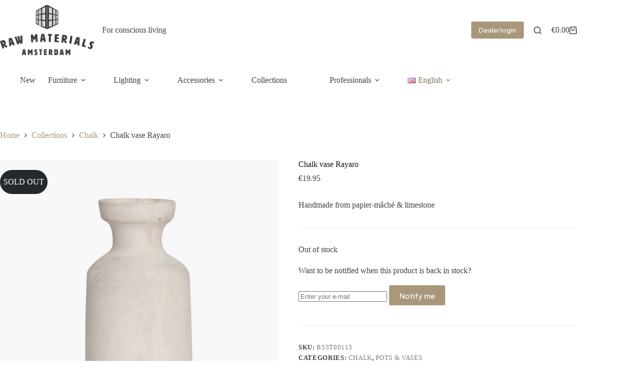

--- FILE ---
content_type: text/html; charset=UTF-8
request_url: https://rawmaterials.eu/product/chalk-vase-rayaro/
body_size: 30120
content:
<!doctype html>
<html lang="en-GB">
<head>
	
	<meta charset="UTF-8">
	<meta name="viewport" content="width=device-width, initial-scale=1, maximum-scale=5, viewport-fit=cover">
	<link rel="profile" href="https://gmpg.org/xfn/11">

	<meta name='robots' content='index, follow, max-image-preview:large, max-snippet:-1, max-video-preview:-1' />
<script>window._wca = window._wca || [];</script>
<!-- Google tag (gtag.js) consent mode dataLayer added by Site Kit -->
<script id="google_gtagjs-js-consent-mode-data-layer">
window.dataLayer = window.dataLayer || [];function gtag(){dataLayer.push(arguments);}
gtag('consent', 'default', {"ad_personalization":"denied","ad_storage":"denied","ad_user_data":"denied","analytics_storage":"denied","functionality_storage":"denied","security_storage":"denied","personalization_storage":"denied","region":["AT","BE","BG","CH","CY","CZ","DE","DK","EE","ES","FI","FR","GB","GR","HR","HU","IE","IS","IT","LI","LT","LU","LV","MT","NL","NO","PL","PT","RO","SE","SI","SK"],"wait_for_update":500});
window._googlesitekitConsentCategoryMap = {"statistics":["analytics_storage"],"marketing":["ad_storage","ad_user_data","ad_personalization"],"functional":["functionality_storage","security_storage"],"preferences":["personalization_storage"]};
window._googlesitekitConsents = {"ad_personalization":"denied","ad_storage":"denied","ad_user_data":"denied","analytics_storage":"denied","functionality_storage":"denied","security_storage":"denied","personalization_storage":"denied","region":["AT","BE","BG","CH","CY","CZ","DE","DK","EE","ES","FI","FR","GB","GR","HR","HU","IE","IS","IT","LI","LT","LU","LV","MT","NL","NO","PL","PT","RO","SE","SI","SK"],"wait_for_update":500};
</script>
<!-- End Google tag (gtag.js) consent mode dataLayer added by Site Kit -->

	<!-- This site is optimized with the Yoast SEO plugin v26.7 - https://yoast.com/wordpress/plugins/seo/ -->
	<title>Chalk vase Rayaro - Raw Materials</title>
	<meta name="description" content="Chalk vase Rayaro from Raw Materials. This vase is part of our Chalk collection. Mix and match with our other Chalk bowls, plates and vases." />
	<link rel="canonical" href="https://rawmaterials.eu/product/chalk-vase-rayaro/" />
	<meta property="og:locale" content="en_GB" />
	<meta property="og:locale:alternate" content="nl_NL" />
	<meta property="og:type" content="article" />
	<meta property="og:title" content="Chalk vase Rayaro - Raw Materials" />
	<meta property="og:description" content="Chalk vase Rayaro from Raw Materials. This vase is part of our Chalk collection. Mix and match with our other Chalk bowls, plates and vases." />
	<meta property="og:url" content="https://rawmaterials.eu/product/chalk-vase-rayaro/" />
	<meta property="og:site_name" content="Raw Materials" />
	<meta property="article:publisher" content="https://www.facebook.com/RawMaterialsAMS/" />
	<meta property="article:modified_time" content="2026-01-15T10:49:39+00:00" />
	<meta property="og:image" content="https://rawmaterials.eu/wp-content/uploads/2023/10/bsst00113-1696514260.jpg" />
	<meta property="og:image:width" content="1820" />
	<meta property="og:image:height" content="1820" />
	<meta property="og:image:type" content="image/jpeg" />
	<meta name="twitter:card" content="summary_large_image" />
	<script type="application/ld+json" class="yoast-schema-graph">{"@context":"https://schema.org","@graph":[{"@type":"WebPage","@id":"https://rawmaterials.eu/product/chalk-vase-rayaro/","url":"https://rawmaterials.eu/product/chalk-vase-rayaro/","name":"Chalk vase Rayaro - Raw Materials","isPartOf":{"@id":"https://rawmaterials.eu/en/#website"},"primaryImageOfPage":{"@id":"https://rawmaterials.eu/product/chalk-vase-rayaro/#primaryimage"},"image":{"@id":"https://rawmaterials.eu/product/chalk-vase-rayaro/#primaryimage"},"thumbnailUrl":"https://rawmaterials.eu/wp-content/uploads/2023/05/BSST00113_1.jpg","datePublished":"2025-03-14T11:58:37+00:00","dateModified":"2026-01-15T10:49:39+00:00","description":"Chalk vase Rayaro from Raw Materials. This vase is part of our Chalk collection. Mix and match with our other Chalk bowls, plates and vases.","breadcrumb":{"@id":"https://rawmaterials.eu/product/chalk-vase-rayaro/#breadcrumb"},"inLanguage":"en-GB","potentialAction":[{"@type":"ReadAction","target":["https://rawmaterials.eu/product/chalk-vase-rayaro/"]}]},{"@type":"ImageObject","inLanguage":"en-GB","@id":"https://rawmaterials.eu/product/chalk-vase-rayaro/#primaryimage","url":"https://rawmaterials.eu/wp-content/uploads/2023/05/BSST00113_1.jpg","contentUrl":"https://rawmaterials.eu/wp-content/uploads/2023/05/BSST00113_1.jpg","width":1820,"height":1820},{"@type":"BreadcrumbList","@id":"https://rawmaterials.eu/product/chalk-vase-rayaro/#breadcrumb","itemListElement":[{"@type":"ListItem","position":1,"name":"Home","item":"https://rawmaterials.eu/en/"},{"@type":"ListItem","position":2,"name":"Shop","item":"https://rawmaterials.eu/shop/"},{"@type":"ListItem","position":3,"name":"Chalk vase Rayaro"}]},{"@type":"WebSite","@id":"https://rawmaterials.eu/en/#website","url":"https://rawmaterials.eu/en/","name":"Raw Materials","description":"For conscious living","publisher":{"@id":"https://rawmaterials.eu/en/#organization"},"potentialAction":[{"@type":"SearchAction","target":{"@type":"EntryPoint","urlTemplate":"https://rawmaterials.eu/en/?s={search_term_string}"},"query-input":{"@type":"PropertyValueSpecification","valueRequired":true,"valueName":"search_term_string"}}],"inLanguage":"en-GB"},{"@type":"Organization","@id":"https://rawmaterials.eu/en/#organization","name":"Raw Materials","alternateName":"Raw Materials","url":"https://rawmaterials.eu/en/","logo":{"@type":"ImageObject","inLanguage":"en-GB","@id":"https://rawmaterials.eu/en/#/schema/logo/image/","url":"https://rawmaterials.eu/wp-content/uploads/2025/12/Raw-Materials-logo-V2.png","contentUrl":"https://rawmaterials.eu/wp-content/uploads/2025/12/Raw-Materials-logo-V2.png","width":2221,"height":1182,"caption":"Raw Materials"},"image":{"@id":"https://rawmaterials.eu/en/#/schema/logo/image/"},"sameAs":["https://www.facebook.com/RawMaterialsAMS/","https://nl.pinterest.com/rawmaterialsnl/","https://www.instagram.com/rawmaterialsams/","https://www.linkedin.com/company/raw-materials-amsterdam/"]}]}</script>
	<!-- / Yoast SEO plugin. -->


<link rel="alternate" href="https://rawmaterials.eu/product/chalk-vaas-rayaro/" hreflang="nl" />
<link rel="alternate" href="https://rawmaterials.eu/product/chalk-vase-rayaro/" hreflang="en" />
<link rel='dns-prefetch' href='//cdn.jsdelivr.net' />
<link rel='dns-prefetch' href='//stats.wp.com' />
<link rel='dns-prefetch' href='//capi-automation.s3.us-east-2.amazonaws.com' />
<link rel='dns-prefetch' href='//www.googletagmanager.com' />
<link rel='dns-prefetch' href='//fonts.googleapis.com' />
<link rel='preconnect' href='//c0.wp.com' />
<link rel="alternate" type="application/rss+xml" title="Raw Materials &raquo; Feed" href="https://rawmaterials.eu/en/feed/" />
<link rel="alternate" type="application/rss+xml" title="Raw Materials &raquo; Comments Feed" href="https://rawmaterials.eu/en/comments/feed/" />
<link rel="alternate" title="oEmbed (JSON)" type="application/json+oembed" href="https://rawmaterials.eu/wp-json/oembed/1.0/embed?url=https%3A%2F%2Frawmaterials.eu%2Fproduct%2Fchalk-vase-rayaro%2F&#038;lang=en" />
<link rel="alternate" title="oEmbed (XML)" type="text/xml+oembed" href="https://rawmaterials.eu/wp-json/oembed/1.0/embed?url=https%3A%2F%2Frawmaterials.eu%2Fproduct%2Fchalk-vase-rayaro%2F&#038;format=xml&#038;lang=en" />
<style id='wp-img-auto-sizes-contain-inline-css'>
img:is([sizes=auto i],[sizes^="auto," i]){contain-intrinsic-size:3000px 1500px}
/*# sourceURL=wp-img-auto-sizes-contain-inline-css */
</style>
<link rel='stylesheet' id='hfe-widgets-style-css' href='https://rawmaterials.eu/wp-content/plugins/header-footer-elementor/inc/widgets-css/frontend.css?ver=2.8.1' media='all' />
<link rel='stylesheet' id='hfe-woo-product-grid-css' href='https://rawmaterials.eu/wp-content/plugins/header-footer-elementor/inc/widgets-css/woo-products.css?ver=2.8.1' media='all' />
<link rel='stylesheet' id='wp-block-library-css' href='https://c0.wp.com/c/6.9/wp-includes/css/dist/block-library/style.min.css' media='all' />
<link rel='stylesheet' id='mediaelement-css' href='https://c0.wp.com/c/6.9/wp-includes/js/mediaelement/mediaelementplayer-legacy.min.css' media='all' />
<link rel='stylesheet' id='wp-mediaelement-css' href='https://c0.wp.com/c/6.9/wp-includes/js/mediaelement/wp-mediaelement.min.css' media='all' />
<style id='jetpack-sharing-buttons-style-inline-css'>
.jetpack-sharing-buttons__services-list{display:flex;flex-direction:row;flex-wrap:wrap;gap:0;list-style-type:none;margin:5px;padding:0}.jetpack-sharing-buttons__services-list.has-small-icon-size{font-size:12px}.jetpack-sharing-buttons__services-list.has-normal-icon-size{font-size:16px}.jetpack-sharing-buttons__services-list.has-large-icon-size{font-size:24px}.jetpack-sharing-buttons__services-list.has-huge-icon-size{font-size:36px}@media print{.jetpack-sharing-buttons__services-list{display:none!important}}.editor-styles-wrapper .wp-block-jetpack-sharing-buttons{gap:0;padding-inline-start:0}ul.jetpack-sharing-buttons__services-list.has-background{padding:1.25em 2.375em}
/*# sourceURL=https://rawmaterials.eu/wp-content/plugins/jetpack/_inc/blocks/sharing-buttons/view.css */
</style>
<style id='global-styles-inline-css'>
:root{--wp--preset--aspect-ratio--square: 1;--wp--preset--aspect-ratio--4-3: 4/3;--wp--preset--aspect-ratio--3-4: 3/4;--wp--preset--aspect-ratio--3-2: 3/2;--wp--preset--aspect-ratio--2-3: 2/3;--wp--preset--aspect-ratio--16-9: 16/9;--wp--preset--aspect-ratio--9-16: 9/16;--wp--preset--color--black: #000000;--wp--preset--color--cyan-bluish-gray: #abb8c3;--wp--preset--color--white: #ffffff;--wp--preset--color--pale-pink: #f78da7;--wp--preset--color--vivid-red: #cf2e2e;--wp--preset--color--luminous-vivid-orange: #ff6900;--wp--preset--color--luminous-vivid-amber: #fcb900;--wp--preset--color--light-green-cyan: #7bdcb5;--wp--preset--color--vivid-green-cyan: #00d084;--wp--preset--color--pale-cyan-blue: #8ed1fc;--wp--preset--color--vivid-cyan-blue: #0693e3;--wp--preset--color--vivid-purple: #9b51e0;--wp--preset--color--palette-color-1: var(--theme-palette-color-1, #a8977b);--wp--preset--color--palette-color-2: var(--theme-palette-color-2, #7f715c);--wp--preset--color--palette-color-3: var(--theme-palette-color-3, #3f4245);--wp--preset--color--palette-color-4: var(--theme-palette-color-4, #111518);--wp--preset--color--palette-color-5: var(--theme-palette-color-5, #eaeaec);--wp--preset--color--palette-color-6: var(--theme-palette-color-6, #f4f4f5);--wp--preset--color--palette-color-7: var(--theme-palette-color-7, #ffffff);--wp--preset--color--palette-color-8: var(--theme-palette-color-8, #ffffff);--wp--preset--gradient--vivid-cyan-blue-to-vivid-purple: linear-gradient(135deg,rgb(6,147,227) 0%,rgb(155,81,224) 100%);--wp--preset--gradient--light-green-cyan-to-vivid-green-cyan: linear-gradient(135deg,rgb(122,220,180) 0%,rgb(0,208,130) 100%);--wp--preset--gradient--luminous-vivid-amber-to-luminous-vivid-orange: linear-gradient(135deg,rgb(252,185,0) 0%,rgb(255,105,0) 100%);--wp--preset--gradient--luminous-vivid-orange-to-vivid-red: linear-gradient(135deg,rgb(255,105,0) 0%,rgb(207,46,46) 100%);--wp--preset--gradient--very-light-gray-to-cyan-bluish-gray: linear-gradient(135deg,rgb(238,238,238) 0%,rgb(169,184,195) 100%);--wp--preset--gradient--cool-to-warm-spectrum: linear-gradient(135deg,rgb(74,234,220) 0%,rgb(151,120,209) 20%,rgb(207,42,186) 40%,rgb(238,44,130) 60%,rgb(251,105,98) 80%,rgb(254,248,76) 100%);--wp--preset--gradient--blush-light-purple: linear-gradient(135deg,rgb(255,206,236) 0%,rgb(152,150,240) 100%);--wp--preset--gradient--blush-bordeaux: linear-gradient(135deg,rgb(254,205,165) 0%,rgb(254,45,45) 50%,rgb(107,0,62) 100%);--wp--preset--gradient--luminous-dusk: linear-gradient(135deg,rgb(255,203,112) 0%,rgb(199,81,192) 50%,rgb(65,88,208) 100%);--wp--preset--gradient--pale-ocean: linear-gradient(135deg,rgb(255,245,203) 0%,rgb(182,227,212) 50%,rgb(51,167,181) 100%);--wp--preset--gradient--electric-grass: linear-gradient(135deg,rgb(202,248,128) 0%,rgb(113,206,126) 100%);--wp--preset--gradient--midnight: linear-gradient(135deg,rgb(2,3,129) 0%,rgb(40,116,252) 100%);--wp--preset--gradient--juicy-peach: linear-gradient(to right, #ffecd2 0%, #fcb69f 100%);--wp--preset--gradient--young-passion: linear-gradient(to right, #ff8177 0%, #ff867a 0%, #ff8c7f 21%, #f99185 52%, #cf556c 78%, #b12a5b 100%);--wp--preset--gradient--true-sunset: linear-gradient(to right, #fa709a 0%, #fee140 100%);--wp--preset--gradient--morpheus-den: linear-gradient(to top, #30cfd0 0%, #330867 100%);--wp--preset--gradient--plum-plate: linear-gradient(135deg, #667eea 0%, #764ba2 100%);--wp--preset--gradient--aqua-splash: linear-gradient(15deg, #13547a 0%, #80d0c7 100%);--wp--preset--gradient--love-kiss: linear-gradient(to top, #ff0844 0%, #ffb199 100%);--wp--preset--gradient--new-retrowave: linear-gradient(to top, #3b41c5 0%, #a981bb 49%, #ffc8a9 100%);--wp--preset--gradient--plum-bath: linear-gradient(to top, #cc208e 0%, #6713d2 100%);--wp--preset--gradient--high-flight: linear-gradient(to right, #0acffe 0%, #495aff 100%);--wp--preset--gradient--teen-party: linear-gradient(-225deg, #FF057C 0%, #8D0B93 50%, #321575 100%);--wp--preset--gradient--fabled-sunset: linear-gradient(-225deg, #231557 0%, #44107A 29%, #FF1361 67%, #FFF800 100%);--wp--preset--gradient--arielle-smile: radial-gradient(circle 248px at center, #16d9e3 0%, #30c7ec 47%, #46aef7 100%);--wp--preset--gradient--itmeo-branding: linear-gradient(180deg, #2af598 0%, #009efd 100%);--wp--preset--gradient--deep-blue: linear-gradient(to right, #6a11cb 0%, #2575fc 100%);--wp--preset--gradient--strong-bliss: linear-gradient(to right, #f78ca0 0%, #f9748f 19%, #fd868c 60%, #fe9a8b 100%);--wp--preset--gradient--sweet-period: linear-gradient(to top, #3f51b1 0%, #5a55ae 13%, #7b5fac 25%, #8f6aae 38%, #a86aa4 50%, #cc6b8e 62%, #f18271 75%, #f3a469 87%, #f7c978 100%);--wp--preset--gradient--purple-division: linear-gradient(to top, #7028e4 0%, #e5b2ca 100%);--wp--preset--gradient--cold-evening: linear-gradient(to top, #0c3483 0%, #a2b6df 100%, #6b8cce 100%, #a2b6df 100%);--wp--preset--gradient--mountain-rock: linear-gradient(to right, #868f96 0%, #596164 100%);--wp--preset--gradient--desert-hump: linear-gradient(to top, #c79081 0%, #dfa579 100%);--wp--preset--gradient--ethernal-constance: linear-gradient(to top, #09203f 0%, #537895 100%);--wp--preset--gradient--happy-memories: linear-gradient(-60deg, #ff5858 0%, #f09819 100%);--wp--preset--gradient--grown-early: linear-gradient(to top, #0ba360 0%, #3cba92 100%);--wp--preset--gradient--morning-salad: linear-gradient(-225deg, #B7F8DB 0%, #50A7C2 100%);--wp--preset--gradient--night-call: linear-gradient(-225deg, #AC32E4 0%, #7918F2 48%, #4801FF 100%);--wp--preset--gradient--mind-crawl: linear-gradient(-225deg, #473B7B 0%, #3584A7 51%, #30D2BE 100%);--wp--preset--gradient--angel-care: linear-gradient(-225deg, #FFE29F 0%, #FFA99F 48%, #FF719A 100%);--wp--preset--gradient--juicy-cake: linear-gradient(to top, #e14fad 0%, #f9d423 100%);--wp--preset--gradient--rich-metal: linear-gradient(to right, #d7d2cc 0%, #304352 100%);--wp--preset--gradient--mole-hall: linear-gradient(-20deg, #616161 0%, #9bc5c3 100%);--wp--preset--gradient--cloudy-knoxville: linear-gradient(120deg, #fdfbfb 0%, #ebedee 100%);--wp--preset--gradient--soft-grass: linear-gradient(to top, #c1dfc4 0%, #deecdd 100%);--wp--preset--gradient--saint-petersburg: linear-gradient(135deg, #f5f7fa 0%, #c3cfe2 100%);--wp--preset--gradient--everlasting-sky: linear-gradient(135deg, #fdfcfb 0%, #e2d1c3 100%);--wp--preset--gradient--kind-steel: linear-gradient(-20deg, #e9defa 0%, #fbfcdb 100%);--wp--preset--gradient--over-sun: linear-gradient(60deg, #abecd6 0%, #fbed96 100%);--wp--preset--gradient--premium-white: linear-gradient(to top, #d5d4d0 0%, #d5d4d0 1%, #eeeeec 31%, #efeeec 75%, #e9e9e7 100%);--wp--preset--gradient--clean-mirror: linear-gradient(45deg, #93a5cf 0%, #e4efe9 100%);--wp--preset--gradient--wild-apple: linear-gradient(to top, #d299c2 0%, #fef9d7 100%);--wp--preset--gradient--snow-again: linear-gradient(to top, #e6e9f0 0%, #eef1f5 100%);--wp--preset--gradient--confident-cloud: linear-gradient(to top, #dad4ec 0%, #dad4ec 1%, #f3e7e9 100%);--wp--preset--gradient--glass-water: linear-gradient(to top, #dfe9f3 0%, white 100%);--wp--preset--gradient--perfect-white: linear-gradient(-225deg, #E3FDF5 0%, #FFE6FA 100%);--wp--preset--font-size--small: 13px;--wp--preset--font-size--medium: 20px;--wp--preset--font-size--large: clamp(22px, 1.375rem + ((1vw - 3.2px) * 0.625), 30px);--wp--preset--font-size--x-large: clamp(30px, 1.875rem + ((1vw - 3.2px) * 1.563), 50px);--wp--preset--font-size--xx-large: clamp(45px, 2.813rem + ((1vw - 3.2px) * 2.734), 80px);--wp--preset--spacing--20: 0.44rem;--wp--preset--spacing--30: 0.67rem;--wp--preset--spacing--40: 1rem;--wp--preset--spacing--50: 1.5rem;--wp--preset--spacing--60: 2.25rem;--wp--preset--spacing--70: 3.38rem;--wp--preset--spacing--80: 5.06rem;--wp--preset--shadow--natural: 6px 6px 9px rgba(0, 0, 0, 0.2);--wp--preset--shadow--deep: 12px 12px 50px rgba(0, 0, 0, 0.4);--wp--preset--shadow--sharp: 6px 6px 0px rgba(0, 0, 0, 0.2);--wp--preset--shadow--outlined: 6px 6px 0px -3px rgb(255, 255, 255), 6px 6px rgb(0, 0, 0);--wp--preset--shadow--crisp: 6px 6px 0px rgb(0, 0, 0);}:root { --wp--style--global--content-size: var(--theme-block-max-width);--wp--style--global--wide-size: var(--theme-block-wide-max-width); }:where(body) { margin: 0; }.wp-site-blocks > .alignleft { float: left; margin-right: 2em; }.wp-site-blocks > .alignright { float: right; margin-left: 2em; }.wp-site-blocks > .aligncenter { justify-content: center; margin-left: auto; margin-right: auto; }:where(.wp-site-blocks) > * { margin-block-start: var(--theme-content-spacing); margin-block-end: 0; }:where(.wp-site-blocks) > :first-child { margin-block-start: 0; }:where(.wp-site-blocks) > :last-child { margin-block-end: 0; }:root { --wp--style--block-gap: var(--theme-content-spacing); }:root :where(.is-layout-flow) > :first-child{margin-block-start: 0;}:root :where(.is-layout-flow) > :last-child{margin-block-end: 0;}:root :where(.is-layout-flow) > *{margin-block-start: var(--theme-content-spacing);margin-block-end: 0;}:root :where(.is-layout-constrained) > :first-child{margin-block-start: 0;}:root :where(.is-layout-constrained) > :last-child{margin-block-end: 0;}:root :where(.is-layout-constrained) > *{margin-block-start: var(--theme-content-spacing);margin-block-end: 0;}:root :where(.is-layout-flex){gap: var(--theme-content-spacing);}:root :where(.is-layout-grid){gap: var(--theme-content-spacing);}.is-layout-flow > .alignleft{float: left;margin-inline-start: 0;margin-inline-end: 2em;}.is-layout-flow > .alignright{float: right;margin-inline-start: 2em;margin-inline-end: 0;}.is-layout-flow > .aligncenter{margin-left: auto !important;margin-right: auto !important;}.is-layout-constrained > .alignleft{float: left;margin-inline-start: 0;margin-inline-end: 2em;}.is-layout-constrained > .alignright{float: right;margin-inline-start: 2em;margin-inline-end: 0;}.is-layout-constrained > .aligncenter{margin-left: auto !important;margin-right: auto !important;}.is-layout-constrained > :where(:not(.alignleft):not(.alignright):not(.alignfull)){max-width: var(--wp--style--global--content-size);margin-left: auto !important;margin-right: auto !important;}.is-layout-constrained > .alignwide{max-width: var(--wp--style--global--wide-size);}body .is-layout-flex{display: flex;}.is-layout-flex{flex-wrap: wrap;align-items: center;}.is-layout-flex > :is(*, div){margin: 0;}body .is-layout-grid{display: grid;}.is-layout-grid > :is(*, div){margin: 0;}body{padding-top: 0px;padding-right: 0px;padding-bottom: 0px;padding-left: 0px;}:root :where(.wp-element-button, .wp-block-button__link){font-style: inherit;font-weight: inherit;letter-spacing: inherit;text-transform: inherit;}.has-black-color{color: var(--wp--preset--color--black) !important;}.has-cyan-bluish-gray-color{color: var(--wp--preset--color--cyan-bluish-gray) !important;}.has-white-color{color: var(--wp--preset--color--white) !important;}.has-pale-pink-color{color: var(--wp--preset--color--pale-pink) !important;}.has-vivid-red-color{color: var(--wp--preset--color--vivid-red) !important;}.has-luminous-vivid-orange-color{color: var(--wp--preset--color--luminous-vivid-orange) !important;}.has-luminous-vivid-amber-color{color: var(--wp--preset--color--luminous-vivid-amber) !important;}.has-light-green-cyan-color{color: var(--wp--preset--color--light-green-cyan) !important;}.has-vivid-green-cyan-color{color: var(--wp--preset--color--vivid-green-cyan) !important;}.has-pale-cyan-blue-color{color: var(--wp--preset--color--pale-cyan-blue) !important;}.has-vivid-cyan-blue-color{color: var(--wp--preset--color--vivid-cyan-blue) !important;}.has-vivid-purple-color{color: var(--wp--preset--color--vivid-purple) !important;}.has-palette-color-1-color{color: var(--wp--preset--color--palette-color-1) !important;}.has-palette-color-2-color{color: var(--wp--preset--color--palette-color-2) !important;}.has-palette-color-3-color{color: var(--wp--preset--color--palette-color-3) !important;}.has-palette-color-4-color{color: var(--wp--preset--color--palette-color-4) !important;}.has-palette-color-5-color{color: var(--wp--preset--color--palette-color-5) !important;}.has-palette-color-6-color{color: var(--wp--preset--color--palette-color-6) !important;}.has-palette-color-7-color{color: var(--wp--preset--color--palette-color-7) !important;}.has-palette-color-8-color{color: var(--wp--preset--color--palette-color-8) !important;}.has-black-background-color{background-color: var(--wp--preset--color--black) !important;}.has-cyan-bluish-gray-background-color{background-color: var(--wp--preset--color--cyan-bluish-gray) !important;}.has-white-background-color{background-color: var(--wp--preset--color--white) !important;}.has-pale-pink-background-color{background-color: var(--wp--preset--color--pale-pink) !important;}.has-vivid-red-background-color{background-color: var(--wp--preset--color--vivid-red) !important;}.has-luminous-vivid-orange-background-color{background-color: var(--wp--preset--color--luminous-vivid-orange) !important;}.has-luminous-vivid-amber-background-color{background-color: var(--wp--preset--color--luminous-vivid-amber) !important;}.has-light-green-cyan-background-color{background-color: var(--wp--preset--color--light-green-cyan) !important;}.has-vivid-green-cyan-background-color{background-color: var(--wp--preset--color--vivid-green-cyan) !important;}.has-pale-cyan-blue-background-color{background-color: var(--wp--preset--color--pale-cyan-blue) !important;}.has-vivid-cyan-blue-background-color{background-color: var(--wp--preset--color--vivid-cyan-blue) !important;}.has-vivid-purple-background-color{background-color: var(--wp--preset--color--vivid-purple) !important;}.has-palette-color-1-background-color{background-color: var(--wp--preset--color--palette-color-1) !important;}.has-palette-color-2-background-color{background-color: var(--wp--preset--color--palette-color-2) !important;}.has-palette-color-3-background-color{background-color: var(--wp--preset--color--palette-color-3) !important;}.has-palette-color-4-background-color{background-color: var(--wp--preset--color--palette-color-4) !important;}.has-palette-color-5-background-color{background-color: var(--wp--preset--color--palette-color-5) !important;}.has-palette-color-6-background-color{background-color: var(--wp--preset--color--palette-color-6) !important;}.has-palette-color-7-background-color{background-color: var(--wp--preset--color--palette-color-7) !important;}.has-palette-color-8-background-color{background-color: var(--wp--preset--color--palette-color-8) !important;}.has-black-border-color{border-color: var(--wp--preset--color--black) !important;}.has-cyan-bluish-gray-border-color{border-color: var(--wp--preset--color--cyan-bluish-gray) !important;}.has-white-border-color{border-color: var(--wp--preset--color--white) !important;}.has-pale-pink-border-color{border-color: var(--wp--preset--color--pale-pink) !important;}.has-vivid-red-border-color{border-color: var(--wp--preset--color--vivid-red) !important;}.has-luminous-vivid-orange-border-color{border-color: var(--wp--preset--color--luminous-vivid-orange) !important;}.has-luminous-vivid-amber-border-color{border-color: var(--wp--preset--color--luminous-vivid-amber) !important;}.has-light-green-cyan-border-color{border-color: var(--wp--preset--color--light-green-cyan) !important;}.has-vivid-green-cyan-border-color{border-color: var(--wp--preset--color--vivid-green-cyan) !important;}.has-pale-cyan-blue-border-color{border-color: var(--wp--preset--color--pale-cyan-blue) !important;}.has-vivid-cyan-blue-border-color{border-color: var(--wp--preset--color--vivid-cyan-blue) !important;}.has-vivid-purple-border-color{border-color: var(--wp--preset--color--vivid-purple) !important;}.has-palette-color-1-border-color{border-color: var(--wp--preset--color--palette-color-1) !important;}.has-palette-color-2-border-color{border-color: var(--wp--preset--color--palette-color-2) !important;}.has-palette-color-3-border-color{border-color: var(--wp--preset--color--palette-color-3) !important;}.has-palette-color-4-border-color{border-color: var(--wp--preset--color--palette-color-4) !important;}.has-palette-color-5-border-color{border-color: var(--wp--preset--color--palette-color-5) !important;}.has-palette-color-6-border-color{border-color: var(--wp--preset--color--palette-color-6) !important;}.has-palette-color-7-border-color{border-color: var(--wp--preset--color--palette-color-7) !important;}.has-palette-color-8-border-color{border-color: var(--wp--preset--color--palette-color-8) !important;}.has-vivid-cyan-blue-to-vivid-purple-gradient-background{background: var(--wp--preset--gradient--vivid-cyan-blue-to-vivid-purple) !important;}.has-light-green-cyan-to-vivid-green-cyan-gradient-background{background: var(--wp--preset--gradient--light-green-cyan-to-vivid-green-cyan) !important;}.has-luminous-vivid-amber-to-luminous-vivid-orange-gradient-background{background: var(--wp--preset--gradient--luminous-vivid-amber-to-luminous-vivid-orange) !important;}.has-luminous-vivid-orange-to-vivid-red-gradient-background{background: var(--wp--preset--gradient--luminous-vivid-orange-to-vivid-red) !important;}.has-very-light-gray-to-cyan-bluish-gray-gradient-background{background: var(--wp--preset--gradient--very-light-gray-to-cyan-bluish-gray) !important;}.has-cool-to-warm-spectrum-gradient-background{background: var(--wp--preset--gradient--cool-to-warm-spectrum) !important;}.has-blush-light-purple-gradient-background{background: var(--wp--preset--gradient--blush-light-purple) !important;}.has-blush-bordeaux-gradient-background{background: var(--wp--preset--gradient--blush-bordeaux) !important;}.has-luminous-dusk-gradient-background{background: var(--wp--preset--gradient--luminous-dusk) !important;}.has-pale-ocean-gradient-background{background: var(--wp--preset--gradient--pale-ocean) !important;}.has-electric-grass-gradient-background{background: var(--wp--preset--gradient--electric-grass) !important;}.has-midnight-gradient-background{background: var(--wp--preset--gradient--midnight) !important;}.has-juicy-peach-gradient-background{background: var(--wp--preset--gradient--juicy-peach) !important;}.has-young-passion-gradient-background{background: var(--wp--preset--gradient--young-passion) !important;}.has-true-sunset-gradient-background{background: var(--wp--preset--gradient--true-sunset) !important;}.has-morpheus-den-gradient-background{background: var(--wp--preset--gradient--morpheus-den) !important;}.has-plum-plate-gradient-background{background: var(--wp--preset--gradient--plum-plate) !important;}.has-aqua-splash-gradient-background{background: var(--wp--preset--gradient--aqua-splash) !important;}.has-love-kiss-gradient-background{background: var(--wp--preset--gradient--love-kiss) !important;}.has-new-retrowave-gradient-background{background: var(--wp--preset--gradient--new-retrowave) !important;}.has-plum-bath-gradient-background{background: var(--wp--preset--gradient--plum-bath) !important;}.has-high-flight-gradient-background{background: var(--wp--preset--gradient--high-flight) !important;}.has-teen-party-gradient-background{background: var(--wp--preset--gradient--teen-party) !important;}.has-fabled-sunset-gradient-background{background: var(--wp--preset--gradient--fabled-sunset) !important;}.has-arielle-smile-gradient-background{background: var(--wp--preset--gradient--arielle-smile) !important;}.has-itmeo-branding-gradient-background{background: var(--wp--preset--gradient--itmeo-branding) !important;}.has-deep-blue-gradient-background{background: var(--wp--preset--gradient--deep-blue) !important;}.has-strong-bliss-gradient-background{background: var(--wp--preset--gradient--strong-bliss) !important;}.has-sweet-period-gradient-background{background: var(--wp--preset--gradient--sweet-period) !important;}.has-purple-division-gradient-background{background: var(--wp--preset--gradient--purple-division) !important;}.has-cold-evening-gradient-background{background: var(--wp--preset--gradient--cold-evening) !important;}.has-mountain-rock-gradient-background{background: var(--wp--preset--gradient--mountain-rock) !important;}.has-desert-hump-gradient-background{background: var(--wp--preset--gradient--desert-hump) !important;}.has-ethernal-constance-gradient-background{background: var(--wp--preset--gradient--ethernal-constance) !important;}.has-happy-memories-gradient-background{background: var(--wp--preset--gradient--happy-memories) !important;}.has-grown-early-gradient-background{background: var(--wp--preset--gradient--grown-early) !important;}.has-morning-salad-gradient-background{background: var(--wp--preset--gradient--morning-salad) !important;}.has-night-call-gradient-background{background: var(--wp--preset--gradient--night-call) !important;}.has-mind-crawl-gradient-background{background: var(--wp--preset--gradient--mind-crawl) !important;}.has-angel-care-gradient-background{background: var(--wp--preset--gradient--angel-care) !important;}.has-juicy-cake-gradient-background{background: var(--wp--preset--gradient--juicy-cake) !important;}.has-rich-metal-gradient-background{background: var(--wp--preset--gradient--rich-metal) !important;}.has-mole-hall-gradient-background{background: var(--wp--preset--gradient--mole-hall) !important;}.has-cloudy-knoxville-gradient-background{background: var(--wp--preset--gradient--cloudy-knoxville) !important;}.has-soft-grass-gradient-background{background: var(--wp--preset--gradient--soft-grass) !important;}.has-saint-petersburg-gradient-background{background: var(--wp--preset--gradient--saint-petersburg) !important;}.has-everlasting-sky-gradient-background{background: var(--wp--preset--gradient--everlasting-sky) !important;}.has-kind-steel-gradient-background{background: var(--wp--preset--gradient--kind-steel) !important;}.has-over-sun-gradient-background{background: var(--wp--preset--gradient--over-sun) !important;}.has-premium-white-gradient-background{background: var(--wp--preset--gradient--premium-white) !important;}.has-clean-mirror-gradient-background{background: var(--wp--preset--gradient--clean-mirror) !important;}.has-wild-apple-gradient-background{background: var(--wp--preset--gradient--wild-apple) !important;}.has-snow-again-gradient-background{background: var(--wp--preset--gradient--snow-again) !important;}.has-confident-cloud-gradient-background{background: var(--wp--preset--gradient--confident-cloud) !important;}.has-glass-water-gradient-background{background: var(--wp--preset--gradient--glass-water) !important;}.has-perfect-white-gradient-background{background: var(--wp--preset--gradient--perfect-white) !important;}.has-small-font-size{font-size: var(--wp--preset--font-size--small) !important;}.has-medium-font-size{font-size: var(--wp--preset--font-size--medium) !important;}.has-large-font-size{font-size: var(--wp--preset--font-size--large) !important;}.has-x-large-font-size{font-size: var(--wp--preset--font-size--x-large) !important;}.has-xx-large-font-size{font-size: var(--wp--preset--font-size--xx-large) !important;}
:root :where(.wp-block-pullquote){font-size: clamp(0.984em, 0.984rem + ((1vw - 0.2em) * 0.645), 1.5em);line-height: 1.6;}
/*# sourceURL=global-styles-inline-css */
</style>
<link rel='stylesheet' id='main-css-css' href='https://rawmaterials.eu/wp-content/plugins/woo-usp/assets/css/main.css?ver=6.9' media='all' />
<link rel='stylesheet' id='dashicons-css' href='https://c0.wp.com/c/6.9/wp-includes/css/dashicons.min.css' media='all' />
<link rel='stylesheet' id='font-awesome-css' href='https://rawmaterials.eu/wp-content/plugins/elementor/assets/lib/font-awesome/css/font-awesome.min.css?ver=4.7.0' media='all' />
<link rel='stylesheet' id='linearicons-css' href='https://rawmaterials.eu/wp-content/plugins/woo-usp/assets/fonts/linearicons/style.css?ver=6.9' media='all' />
<link rel='stylesheet' id='linecons-css' href='https://rawmaterials.eu/wp-content/plugins/woo-usp/assets/fonts/linecons/style.css?ver=6.9' media='all' />
<style id='woocommerce-inline-inline-css'>
.woocommerce form .form-row .required { visibility: visible; }
/*# sourceURL=woocommerce-inline-inline-css */
</style>
<link rel='stylesheet' id='wc-bis-css-css' href='https://rawmaterials.eu/wp-content/plugins/woocommerce-back-in-stock-notifications/assets/css/frontend/woocommerce.css?ver=3.3.3' media='all' />
<link rel='stylesheet' id='hfe-style-css' href='https://rawmaterials.eu/wp-content/plugins/header-footer-elementor/assets/css/header-footer-elementor.css?ver=2.8.1' media='all' />
<link rel='stylesheet' id='elementor-frontend-css' href='https://rawmaterials.eu/wp-content/plugins/elementor/assets/css/frontend.min.css?ver=3.34.1' media='all' />
<link rel='stylesheet' id='elementor-post-66172-css' href='https://rawmaterials.eu/wp-content/uploads/elementor/css/post-66172.css?ver=1768809986' media='all' />
<link rel='stylesheet' id='sendcloud-checkout-css-css' href='https://rawmaterials.eu/wp-content/plugins/sendcloud-shipping/resources/css/sendcloud-checkout.css?ver=2.4.5' media='all' />
<link rel='stylesheet' id='ct-main-styles-css' href='https://rawmaterials.eu/wp-content/themes/blocksy/static/bundle/main.min.css?ver=2.1.25' media='all' />
<link rel='stylesheet' id='ct-woocommerce-styles-css' href='https://rawmaterials.eu/wp-content/themes/blocksy/static/bundle/woocommerce.min.css?ver=2.1.25' media='all' />
<link rel='stylesheet' id='blocksy-fonts-font-source-google-css' href='https://fonts.googleapis.com/css2?family=Plus%20Jakarta%20Sans:wght@400;500;600;700&#038;display=swap' media='all' />
<link rel='stylesheet' id='ct-page-title-styles-css' href='https://rawmaterials.eu/wp-content/themes/blocksy/static/bundle/page-title.min.css?ver=2.1.25' media='all' />
<link rel='stylesheet' id='ct-elementor-styles-css' href='https://rawmaterials.eu/wp-content/themes/blocksy/static/bundle/elementor-frontend.min.css?ver=2.1.25' media='all' />
<link rel='stylesheet' id='ct-elementor-woocommerce-styles-css' href='https://rawmaterials.eu/wp-content/themes/blocksy/static/bundle/elementor-woocommerce-frontend.min.css?ver=2.1.25' media='all' />
<link rel='stylesheet' id='ct-flexy-styles-css' href='https://rawmaterials.eu/wp-content/themes/blocksy/static/bundle/flexy.min.css?ver=2.1.25' media='all' />
<link rel='stylesheet' id='mollie-applepaydirect-css' href='https://rawmaterials.eu/wp-content/plugins/mollie-payments-for-woocommerce/public/css/mollie-applepaydirect.min.css?ver=1765872068' media='screen' />
<link rel='stylesheet' id='th-icon-css' href='https://rawmaterials.eu/wp-content/plugins/th-advance-product-search-pro//th-icon/style.css?ver=4.0.3' media='all' />
<link rel='stylesheet' id='tapsp-front-style-css' href='https://rawmaterials.eu/wp-content/plugins/th-advance-product-search-pro//assets/css/tapsp-front-style.css?ver=4.0.3' media='all' />
<style id='tapsp-front-style-inline-css'>
.tapsp-search-box{max-width:550px;}.tapsp-from-wrap,input[type='text'].tapsp-search-autocomplete,.tapsp-box-open .tapsp-icon-arrow{background-color:#fff;} .tapsp-from-wrap{background-color:#fff;} input[type='text'].tapsp-search-autocomplete, input[type='text'].tapsp-search-autocomplete::-webkit-input-placeholder{color:#555;} .tapsp-from-wrap,.tapsp-autocomplete-suggestions{border-color:#e7f5ff;}

 .tapsp-box-open .tapsp-icon-arrow{border-left-color:#e7f5ff;border-top-color:#e7f5ff;} 

 #tapsp-search-button{background:#111; color:;} 

 #tapsp-search-button:hover{background:#888; color:#fff;}

 .submit-active #tapsp-search-button .th-icon,.bar_style .th-icon, .icon_style .th-icon{color:;}

  .submit-active #tapsp-search-button:hover .th-icon,.bar_style .th-icon:hover, .icon_style .th-icon:hover{color:;} .tapsp-suggestion-heading .tapsp-title, .tapsp-suggestion-heading .tapsp-title strong{color:#555;} .tapsp-title,.tapsp-suggestion-taxonomy-product-cat .tapsp-title, .tapsp-suggestion-more .tapsp-title strong{color:#333;} .tapsp-sku, .tapsp-desc, .tapsp-price,.tapsp-price del{color:#555;} .tapsp-suggestion-heading{border-color:#e7f5ff;} .tapsp-cart-button:before{color:#e7f5ff;} .tapsp-suggestion-more,.tapsp-suggestion-wrap:hover{background:#f0f0f166;} .tapsp-autocomplete-suggestions{background:#fff;} .tapsp-title strong{color:#3399FF;} .tapsp-featured:before{color:#dab257;} .tapsp-cart-button.ajax_add_to_cart span:before,.tapsp-cart-button span:before,.cart-btn-show .added_to_cart:after{color:#333;} .tapsp-sale{background:#333;color:#fff;}
/*# sourceURL=tapsp-front-style-inline-css */
</style>
<link rel='stylesheet' id='hfe-elementor-icons-css' href='https://rawmaterials.eu/wp-content/plugins/elementor/assets/lib/eicons/css/elementor-icons.min.css?ver=5.34.0' media='all' />
<link rel='stylesheet' id='hfe-icons-list-css' href='https://rawmaterials.eu/wp-content/plugins/elementor/assets/css/widget-icon-list.min.css?ver=3.24.3' media='all' />
<link rel='stylesheet' id='hfe-social-icons-css' href='https://rawmaterials.eu/wp-content/plugins/elementor/assets/css/widget-social-icons.min.css?ver=3.24.0' media='all' />
<link rel='stylesheet' id='hfe-social-share-icons-brands-css' href='https://rawmaterials.eu/wp-content/plugins/elementor/assets/lib/font-awesome/css/brands.css?ver=5.15.3' media='all' />
<link rel='stylesheet' id='hfe-social-share-icons-fontawesome-css' href='https://rawmaterials.eu/wp-content/plugins/elementor/assets/lib/font-awesome/css/fontawesome.css?ver=5.15.3' media='all' />
<link rel='stylesheet' id='hfe-nav-menu-icons-css' href='https://rawmaterials.eu/wp-content/plugins/elementor/assets/lib/font-awesome/css/solid.css?ver=5.15.3' media='all' />
<link rel='stylesheet' id='elementor-gf-roboto-css' href='https://fonts.googleapis.com/css?family=Roboto:100,100italic,200,200italic,300,300italic,400,400italic,500,500italic,600,600italic,700,700italic,800,800italic,900,900italic&#038;display=swap' media='all' />
<link rel='stylesheet' id='elementor-gf-robotoslab-css' href='https://fonts.googleapis.com/css?family=Roboto+Slab:100,100italic,200,200italic,300,300italic,400,400italic,500,500italic,600,600italic,700,700italic,800,800italic,900,900italic&#038;display=swap' media='all' />
<script src="https://c0.wp.com/c/6.9/wp-includes/js/jquery/jquery.min.js" id="jquery-core-js"></script>
<script src="https://c0.wp.com/c/6.9/wp-includes/js/jquery/jquery-migrate.min.js" id="jquery-migrate-js"></script>
<script id="jquery-js-after">
!function($){"use strict";$(document).ready(function(){$(this).scrollTop()>100&&$(".hfe-scroll-to-top-wrap").removeClass("hfe-scroll-to-top-hide"),$(window).scroll(function(){$(this).scrollTop()<100?$(".hfe-scroll-to-top-wrap").fadeOut(300):$(".hfe-scroll-to-top-wrap").fadeIn(300)}),$(".hfe-scroll-to-top-wrap").on("click",function(){$("html, body").animate({scrollTop:0},300);return!1})})}(jQuery);
!function($){'use strict';$(document).ready(function(){var bar=$('.hfe-reading-progress-bar');if(!bar.length)return;$(window).on('scroll',function(){var s=$(window).scrollTop(),d=$(document).height()-$(window).height(),p=d? s/d*100:0;bar.css('width',p+'%')});});}(jQuery);
//# sourceURL=jquery-js-after
</script>
<script src="https://c0.wp.com/p/woocommerce/10.4.3/assets/js/jquery-blockui/jquery.blockUI.min.js" id="wc-jquery-blockui-js" data-wp-strategy="defer"></script>
<script id="wc-add-to-cart-js-extra">
var wc_add_to_cart_params = {"ajax_url":"/wp-admin/admin-ajax.php","wc_ajax_url":"/en/?wc-ajax=%%endpoint%%","i18n_view_cart":"View basket","cart_url":"https://rawmaterials.eu/cart/","is_cart":"","cart_redirect_after_add":"no"};
//# sourceURL=wc-add-to-cart-js-extra
</script>
<script src="https://c0.wp.com/p/woocommerce/10.4.3/assets/js/frontend/add-to-cart.min.js" id="wc-add-to-cart-js" defer data-wp-strategy="defer"></script>
<script src="https://c0.wp.com/p/woocommerce/10.4.3/assets/js/zoom/jquery.zoom.min.js" id="wc-zoom-js" defer data-wp-strategy="defer"></script>
<script id="wc-single-product-js-extra">
var wc_single_product_params = {"i18n_required_rating_text":"Please select a rating","i18n_rating_options":["1 of 5 stars","2 of 5 stars","3 of 5 stars","4 of 5 stars","5 of 5 stars"],"i18n_product_gallery_trigger_text":"View full-screen image gallery","review_rating_required":"yes","flexslider":{"rtl":false,"animation":"slide","smoothHeight":true,"directionNav":false,"controlNav":"thumbnails","slideshow":false,"animationSpeed":500,"animationLoop":false,"allowOneSlide":false},"zoom_enabled":"1","zoom_options":[],"photoswipe_enabled":"","photoswipe_options":{"shareEl":false,"closeOnScroll":false,"history":false,"hideAnimationDuration":0,"showAnimationDuration":0},"flexslider_enabled":""};
//# sourceURL=wc-single-product-js-extra
</script>
<script src="https://c0.wp.com/p/woocommerce/10.4.3/assets/js/frontend/single-product.min.js" id="wc-single-product-js" defer data-wp-strategy="defer"></script>
<script src="https://c0.wp.com/p/woocommerce/10.4.3/assets/js/js-cookie/js.cookie.min.js" id="wc-js-cookie-js" data-wp-strategy="defer"></script>
<script id="wc-cart-fragments-js-extra">
var wc_cart_fragments_params = {"ajax_url":"/wp-admin/admin-ajax.php","wc_ajax_url":"/en/?wc-ajax=%%endpoint%%","cart_hash_key":"wc_cart_hash_11875bd76edbc3733e32091df42fd771","fragment_name":"wc_fragments_11875bd76edbc3733e32091df42fd771","request_timeout":"5000"};
//# sourceURL=wc-cart-fragments-js-extra
</script>
<script src="https://c0.wp.com/p/woocommerce/10.4.3/assets/js/frontend/cart-fragments.min.js" id="wc-cart-fragments-js" defer data-wp-strategy="defer"></script>
<script src="https://stats.wp.com/s-202604.js" id="woocommerce-analytics-js" defer data-wp-strategy="defer"></script>
<script id="tapsp-front-style-js-js-extra">
var tapsp_options = {"tapsp_ajaxUrl":"https://rawmaterials.eu/wp-admin/admin-ajax.php","tapsp_nonce":"995c5b8297","tapsp_length":"1","tapsp_tapsp_enable_cart_btn":"","tapsp_ga_event":"1","tapsp_ga_site_search_module":"","custom_params":{}};
//# sourceURL=tapsp-front-style-js-js-extra
</script>
<script src="https://rawmaterials.eu/wp-content/plugins/th-advance-product-search-pro//assets/js/tapsp-search.js?ver=1" id="tapsp-front-style-js-js"></script>

<!-- Google tag (gtag.js) snippet added by Site Kit -->
<!-- Google Analytics snippet added by Site Kit -->
<!-- Google Ads snippet added by Site Kit -->
<script src="https://www.googletagmanager.com/gtag/js?id=GT-WPLWC22" id="google_gtagjs-js" async></script>
<script id="google_gtagjs-js-after">
window.dataLayer = window.dataLayer || [];function gtag(){dataLayer.push(arguments);}
gtag("set","linker",{"domains":["rawmaterials.eu"]});
gtag("js", new Date());
gtag("set", "developer_id.dZTNiMT", true);
gtag("config", "GT-WPLWC22", {"googlesitekit_post_type":"product"});
gtag("config", "AW-666859041");
 window._googlesitekit = window._googlesitekit || {}; window._googlesitekit.throttledEvents = []; window._googlesitekit.gtagEvent = (name, data) => { var key = JSON.stringify( { name, data } ); if ( !! window._googlesitekit.throttledEvents[ key ] ) { return; } window._googlesitekit.throttledEvents[ key ] = true; setTimeout( () => { delete window._googlesitekit.throttledEvents[ key ]; }, 5 ); gtag( "event", name, { ...data, event_source: "site-kit" } ); }; 
//# sourceURL=google_gtagjs-js-after
</script>
<link rel="https://api.w.org/" href="https://rawmaterials.eu/wp-json/" /><link rel="alternate" title="JSON" type="application/json" href="https://rawmaterials.eu/wp-json/wp/v2/product/52859" /><meta name="generator" content="WordPress 6.9" />
<meta name="generator" content="WooCommerce 10.4.3" />
<meta name="generator" content="Site Kit by Google 1.170.0" />	<style>img#wpstats{display:none}</style>
		<link rel="alternate" hreflang="en" href="https://rawmaterials.eu/product/chalk-vase-rayaro/" />
<link rel="alternate" hreflang="nl" href="https://rawmaterials.eu/product/chalk-vaas-rayaro/" />
<link rel="alternate" hreflang="x-default" href="https://rawmaterials.eu/product/chalk-vaas-rayaro/" />

		<script>
		(function(h,o,t,j,a,r){
			h.hj=h.hj||function(){(h.hj.q=h.hj.q||[]).push(arguments)};
			h._hjSettings={hjid:5333827,hjsv:5};
			a=o.getElementsByTagName('head')[0];
			r=o.createElement('script');r.async=1;
			r.src=t+h._hjSettings.hjid+j+h._hjSettings.hjsv;
			a.appendChild(r);
		})(window,document,'//static.hotjar.com/c/hotjar-','.js?sv=');
		</script>
		<!-- Google site verification - Google for WooCommerce -->
<meta name="google-site-verification" content="Ki8Y8Vukxlcp6G6HZP0MMoYdUSOEPIf11v-Fq_D0yDE" />
<noscript><link rel='stylesheet' href='https://rawmaterials.eu/wp-content/themes/blocksy/static/bundle/no-scripts.min.css' type='text/css'></noscript>
<style id="ct-main-styles-inline-css">[data-header*="type-1"] .ct-header [data-row*="bottom"] {--height:80px;background-color:var(--theme-palette-color-8);background-image:none;--theme-border-top:none;--theme-border-bottom:none;--theme-box-shadow:none;} [data-header*="type-1"] .ct-header [data-row*="bottom"] > div {--theme-border-top:none;--theme-border-bottom:none;} [data-header*="type-1"] .ct-header [data-id="button"] .ct-button-ghost {--theme-button-text-initial-color:var(--theme-button-background-initial-color);--theme-button-text-hover-color:#ffffff;} [data-header*="type-1"] [data-id="cart"] .ct-cart-item {--theme-icon-color:var(--theme-text-color);} [data-header*="type-1"] [data-id="cart"] .ct-label {--theme-font-weight:600;--theme-text-transform:uppercase;--theme-font-size:12px;} [data-header*="type-1"] [data-id="cart"] .ct-cart-content {--dropdownTopOffset:15px;--theme-text-color:#ffffff;--mini-cart-background-color:#29333C;} [data-header*="type-1"] [data-id="cart"] .ct-cart-content .total {--theme-text-color:#ffffff;} [data-header*="type-1"] .ct-header [data-id="logo"] .site-logo-container {--logo-max-height:100px;} [data-header*="type-1"] .ct-header [data-id="logo"] .site-title {--theme-font-weight:700;--theme-font-size:25px;--theme-line-height:1.5;--theme-link-initial-color:var(--theme-palette-color-4);} [data-header*="type-1"] .ct-header [data-id="logo"] .site-description {--theme-font-weight:500;--theme-font-size:13px;} [data-header*="type-1"] .ct-header [data-id="logo"] {--horizontal-alignment:center;} [data-header*="type-1"] .ct-header [data-id="menu"] > ul > li > a {--theme-font-weight:700;--theme-text-transform:uppercase;--theme-font-size:12px;--theme-line-height:1.3;--theme-link-initial-color:var(--theme-text-color);} [data-header*="type-1"] .ct-header [data-id="menu"] .sub-menu .ct-menu-link {--theme-link-initial-color:var(--theme-palette-color-8);--theme-font-weight:500;--theme-font-size:12px;} [data-header*="type-1"] .ct-header [data-id="menu"] .sub-menu {--dropdown-divider:1px dashed rgba(255, 255, 255, 0.1);--theme-box-shadow:0px 10px 20px rgba(41, 51, 61, 0.1);--theme-border-radius:0px 0px 2px 2px;} [data-header*="type-1"] .ct-header [data-id="menu-secondary"] > ul > li > a {--theme-font-weight:700;--theme-text-transform:uppercase;--theme-font-size:12px;--theme-line-height:1.3;--theme-link-initial-color:var(--theme-text-color);} [data-header*="type-1"] .ct-header [data-id="menu-secondary"] .sub-menu .ct-menu-link {--theme-link-initial-color:var(--theme-palette-color-8);--theme-font-weight:500;--theme-font-size:12px;} [data-header*="type-1"] .ct-header [data-id="menu-secondary"] .sub-menu {--dropdown-divider:1px dashed rgba(255, 255, 255, 0.1);--theme-box-shadow:0px 10px 20px rgba(41, 51, 61, 0.1);--theme-border-radius:0px 0px 2px 2px;} [data-header*="type-1"] .ct-header [data-row*="middle"] {--height:120px;background-color:var(--theme-palette-color-8);background-image:none;--theme-border-top:none;--theme-border-bottom:none;--theme-box-shadow:none;} [data-header*="type-1"] .ct-header [data-row*="middle"] > div {--theme-border-top:none;--theme-border-bottom:none;} [data-header*="type-1"] [data-id="mobile-menu"] {--theme-font-weight:700;--theme-font-size:20px;--theme-link-initial-color:#ffffff;--mobile-menu-divider:none;} [data-header*="type-1"] #offcanvas {--theme-box-shadow:0px 0px 70px rgba(0, 0, 0, 0.35);--side-panel-width:500px;--panel-content-height:100%;} [data-header*="type-1"] #offcanvas .ct-panel-inner {background-color:rgba(18, 21, 25, 0.98);} [data-header*="type-1"] #search-modal .ct-search-results {--theme-font-weight:500;--theme-font-size:14px;--theme-line-height:1.4;} [data-header*="type-1"] #search-modal .ct-search-form {--theme-link-initial-color:#ffffff;--theme-form-text-initial-color:#ffffff;--theme-form-text-focus-color:#ffffff;--theme-form-field-border-initial-color:rgba(255, 255, 255, 0.2);--theme-button-text-initial-color:rgba(255, 255, 255, 0.7);--theme-button-text-hover-color:#ffffff;--theme-button-background-initial-color:var(--theme-palette-color-1);--theme-button-background-hover-color:var(--theme-palette-color-1);} [data-header*="type-1"] #search-modal {background-color:rgba(18, 21, 25, 0.98);} [data-header*="type-1"] .ct-header [data-row*="top"] {--height:50px;background-color:var(--theme-palette-color-8);background-image:none;--theme-border-top:none;--theme-border-bottom:none;--theme-box-shadow:none;} [data-header*="type-1"] .ct-header [data-row*="top"] > div {--theme-border-top:none;--theme-border-bottom:none;} [data-header*="type-1"] [data-id="trigger"] {--theme-icon-size:18px;} [data-header*="type-1"] {--header-height:200px;} [data-header*="type-1"] .ct-header {background-image:none;} [data-footer*="type-1"] [data-id="copyright"] {--theme-font-weight:400;--theme-font-size:15px;--theme-line-height:1.3;} [data-footer*="type-1"] [data-column="copyright"] {--horizontal-alignment:right;--vertical-alignment:center;} [data-footer*="type-1"] .ct-footer [data-row*="middle"] > div {--container-spacing:70px;--theme-border:none;--theme-border-top:none;--theme-border-bottom:none;--grid-template-columns:repeat(3, 1fr);} [data-footer*="type-1"] .ct-footer [data-row*="middle"] .widget-title {--theme-font-size:16px;} [data-footer*="type-1"] .ct-footer [data-row*="middle"] {--theme-border-top:none;--theme-border-bottom:none;background-color:transparent;} [data-footer*="type-1"] [data-id="socials"].ct-footer-socials {--theme-icon-size:20px;} [data-footer*="type-1"] [data-column="socials"] {--horizontal-alignment:flex-end;} [data-footer*="type-1"] [data-id="socials"].ct-footer-socials [data-color="custom"] {--background-color:rgba(218, 222, 228, 0.3);--background-hover-color:var(--theme-palette-color-1);} [data-footer*="type-1"] [data-id="socials"].ct-footer-socials .ct-label {--visibility:none;} [data-footer*="type-1"] .ct-footer [data-row*="top"] > div {--container-spacing:30px;--theme-border:none;--theme-border-top:none;--theme-border-bottom:none;--grid-template-columns:2fr 1fr;} [data-footer*="type-1"] .ct-footer [data-row*="top"] .widget-title {--theme-font-size:16px;} [data-footer*="type-1"] .ct-footer [data-row*="top"] {--theme-border-top:none;--theme-border-bottom:none;background-color:transparent;} [data-footer*="type-1"] .ct-footer [data-column="widget-area-1"] {--text-horizontal-alignment:left;--horizontal-alignment:flex-start;--vertical-alignment:center;} [data-footer*="type-1"] .ct-footer {background-color:#f0f0f0;}:root {--theme-font-family:'Plus Jakarta Sans', Sans-Serif;--theme-font-weight:400;--theme-text-transform:none;--theme-text-decoration:none;--theme-font-size:16px;--theme-line-height:1.65;--theme-letter-spacing:0em;--theme-button-font-weight:500;--theme-button-font-size:15px;--has-classic-forms:var(--true);--has-modern-forms:var(--false);--theme-form-field-border-initial-color:var(--theme-border-color);--theme-form-field-border-focus-color:var(--theme-palette-color-1);--theme-form-selection-field-initial-color:var(--theme-border-color);--theme-form-selection-field-active-color:var(--theme-palette-color-1);--e-global-color-blocksy_palette_1:var(--theme-palette-color-1);--e-global-color-blocksy_palette_2:var(--theme-palette-color-2);--e-global-color-blocksy_palette_3:var(--theme-palette-color-3);--e-global-color-blocksy_palette_4:var(--theme-palette-color-4);--e-global-color-blocksy_palette_5:var(--theme-palette-color-5);--e-global-color-blocksy_palette_6:var(--theme-palette-color-6);--e-global-color-blocksy_palette_7:var(--theme-palette-color-7);--e-global-color-blocksy_palette_8:var(--theme-palette-color-8);--theme-palette-color-1:#a8977b;--theme-palette-color-2:#7f715c;--theme-palette-color-3:#3f4245;--theme-palette-color-4:#111518;--theme-palette-color-5:#eaeaec;--theme-palette-color-6:#f4f4f5;--theme-palette-color-7:#ffffff;--theme-palette-color-8:#ffffff;--theme-text-color:var(--theme-palette-color-3);--theme-link-initial-color:var(--theme-palette-color-1);--theme-link-hover-color:var(--theme-palette-color-2);--theme-selection-text-color:#ffffff;--theme-selection-background-color:var(--theme-palette-color-1);--theme-border-color:var(--theme-palette-color-5);--theme-headings-color:var(--theme-palette-color-4);--theme-content-spacing:1.5em;--theme-button-min-height:40px;--theme-button-shadow:none;--theme-button-transform:none;--theme-button-text-initial-color:#ffffff;--theme-button-text-hover-color:#ffffff;--theme-button-background-initial-color:var(--theme-palette-color-1);--theme-button-background-hover-color:var(--theme-palette-color-2);--theme-button-border:none;--theme-button-padding:5px 20px;--theme-normal-container-max-width:1290px;--theme-content-vertical-spacing:60px;--theme-container-edge-spacing:90vw;--theme-narrow-container-max-width:750px;--theme-wide-offset:130px;}h1 {--theme-font-weight:700;--theme-font-size:40px;--theme-line-height:1.5;}h2 {--theme-font-weight:700;--theme-font-size:35px;--theme-line-height:1.5;}h3 {--theme-font-weight:700;--theme-font-size:30px;--theme-line-height:1.5;}h4 {--theme-font-weight:700;--theme-font-size:25px;--theme-line-height:1.5;}h5 {--theme-font-weight:700;--theme-font-size:20px;--theme-line-height:1.5;}h6 {--theme-font-weight:700;--theme-font-size:16px;--theme-line-height:1.5;}.wp-block-pullquote {--theme-font-family:Georgia;--theme-font-weight:600;--theme-font-size:25px;}pre, code, samp, kbd {--theme-font-family:monospace;--theme-font-weight:400;--theme-font-size:16px;}figcaption {--theme-font-size:14px;}.ct-sidebar .widget-title {--theme-font-size:20px;}.ct-breadcrumbs {--theme-font-weight:600;--theme-text-transform:uppercase;--theme-font-size:12px;}body {background-color:var(--theme-palette-color-7);background-image:none;} [data-prefix="single_blog_post"] .entry-header .page-title {--theme-font-size:30px;} [data-prefix="single_blog_post"] .entry-header .entry-meta {--theme-font-weight:600;--theme-text-transform:uppercase;--theme-font-size:12px;--theme-line-height:1.3;} [data-prefix="categories"] .entry-header .page-title {--theme-font-size:30px;} [data-prefix="categories"] .entry-header .entry-meta {--theme-font-weight:600;--theme-text-transform:uppercase;--theme-font-size:12px;--theme-line-height:1.3;} [data-prefix="search"] .entry-header .page-title {--theme-font-size:30px;} [data-prefix="search"] .entry-header .entry-meta {--theme-font-weight:600;--theme-text-transform:uppercase;--theme-font-size:12px;--theme-line-height:1.3;} [data-prefix="author"] .entry-header .page-title {--theme-font-size:30px;} [data-prefix="author"] .entry-header .entry-meta {--theme-font-weight:600;--theme-text-transform:uppercase;--theme-font-size:12px;--theme-line-height:1.3;} [data-prefix="author"] .hero-section[data-type="type-2"] {background-color:var(--theme-palette-color-6);background-image:none;--container-padding:50px 0px;} [data-prefix="single_page"] .entry-header .page-title {--theme-font-size:30px;} [data-prefix="single_page"] .entry-header .entry-meta {--theme-font-weight:600;--theme-text-transform:uppercase;--theme-font-size:12px;--theme-line-height:1.3;} [data-prefix="woo_categories"] .entry-header .page-title {--theme-font-size:30px;} [data-prefix="woo_categories"] .entry-header .entry-meta {--theme-font-weight:600;--theme-text-transform:uppercase;--theme-font-size:12px;--theme-line-height:1.3;} [data-prefix="product"] .entry-header .page-title {--theme-font-size:30px;} [data-prefix="product"] .entry-header .entry-meta {--theme-font-weight:600;--theme-text-transform:uppercase;--theme-font-size:12px;--theme-line-height:1.3;} [data-prefix="elementor-hf_single"] .entry-header .page-title {--theme-font-size:30px;} [data-prefix="elementor-hf_single"] .entry-header .entry-meta {--theme-font-weight:600;--theme-text-transform:uppercase;--theme-font-size:12px;--theme-line-height:1.3;} [data-prefix="elementor-hf_archive"] .entry-header .page-title {--theme-font-size:30px;} [data-prefix="elementor-hf_archive"] .entry-header .entry-meta {--theme-font-weight:600;--theme-text-transform:uppercase;--theme-font-size:12px;--theme-line-height:1.3;} [data-prefix="blog"] .entries {--grid-template-columns:repeat(3, minmax(0, 1fr));} [data-prefix="blog"] .entry-card .entry-title {--theme-font-size:20px;--theme-line-height:1.3;} [data-prefix="blog"] .entry-card .entry-meta {--theme-font-weight:600;--theme-text-transform:uppercase;--theme-font-size:12px;} [data-prefix="blog"] .entry-card {background-color:var(--theme-palette-color-8);--theme-box-shadow:0px 12px 18px -6px rgba(34, 56, 101, 0.04);} [data-prefix="categories"] .entries {--grid-template-columns:repeat(3, minmax(0, 1fr));} [data-prefix="categories"] .entry-card .entry-title {--theme-font-size:20px;--theme-line-height:1.3;} [data-prefix="categories"] .entry-card .entry-meta {--theme-font-weight:600;--theme-text-transform:uppercase;--theme-font-size:12px;} [data-prefix="categories"] .entry-card {background-color:var(--theme-palette-color-8);--theme-box-shadow:0px 12px 18px -6px rgba(34, 56, 101, 0.04);} [data-prefix="author"] .entries {--grid-template-columns:repeat(3, minmax(0, 1fr));} [data-prefix="author"] .entry-card .entry-title {--theme-font-size:20px;--theme-line-height:1.3;} [data-prefix="author"] .entry-card .entry-meta {--theme-font-weight:600;--theme-text-transform:uppercase;--theme-font-size:12px;} [data-prefix="author"] .entry-card {background-color:var(--theme-palette-color-8);--theme-box-shadow:0px 12px 18px -6px rgba(34, 56, 101, 0.04);} [data-prefix="search"] .entries {--grid-template-columns:repeat(3, minmax(0, 1fr));} [data-prefix="search"] .entry-card .entry-title {--theme-font-size:20px;--theme-line-height:1.3;} [data-prefix="search"] .entry-card .entry-meta {--theme-font-weight:600;--theme-text-transform:uppercase;--theme-font-size:12px;} [data-prefix="search"] .entry-card {background-color:var(--theme-palette-color-8);--theme-box-shadow:0px 12px 18px -6px rgba(34, 56, 101, 0.04);} [data-prefix="elementor-hf_archive"] .entries {--grid-template-columns:repeat(3, minmax(0, 1fr));} [data-prefix="elementor-hf_archive"] .entry-card .entry-title {--theme-font-size:20px;--theme-line-height:1.3;} [data-prefix="elementor-hf_archive"] .entry-card .entry-meta {--theme-font-weight:600;--theme-text-transform:uppercase;--theme-font-size:12px;} [data-prefix="elementor-hf_archive"] .entry-card {background-color:var(--theme-palette-color-8);--theme-box-shadow:0px 12px 18px -6px rgba(34, 56, 101, 0.04);}.quantity[data-type="type-2"] {--quantity-arrows-initial-color:var(--theme-text-color);}.onsale, .out-of-stock-badge, [class*="ct-woo-badge-"] {--theme-font-weight:600;--theme-font-size:12px;--theme-line-height:1.1;}.out-of-stock-badge {--badge-text-color:#ffffff;--badge-background-color:#24292E;}.demo_store {--theme-text-color:#ffffff;--background-color:var(--theme-palette-color-1);}.woocommerce-info, .woocommerce-thankyou-order-received, .wc-block-components-notice-banner.is-info {--theme-text-color:var(--theme-text-color);--theme-link-hover-color:var(--theme-link-hover-color);--background-color:#F0F1F3;}.woocommerce-message, .wc-block-components-notice-banner.is-success {--background-color:#F0F1F3;}.woocommerce-error, .wc-block-components-notice-banner.is-error {--theme-text-color:#ffffff;--theme-link-hover-color:#ffffff;--background-color:rgba(218, 0, 28, 0.7);--theme-button-text-initial-color:#ffffff;--theme-button-text-hover-color:#ffffff;--theme-button-background-initial-color:#b92c3e;--theme-button-background-hover-color:#9c2131;}.ct-woocommerce-cart-form .cart_totals {--cart-totals-border:2px solid var(--theme-border-color);--cart-totals-padding:30px;}.ct-order-review {--order-review-border:2px solid var(--theme-border-color);--order-review-padding:35px;}.woo-listing-top .woocommerce-result-count {--theme-font-weight:500;--theme-text-transform:uppercase;--theme-font-size:11px;--theme-letter-spacing:0.05em;} [data-products] .product figure {--product-element-spacing:25px;} [data-products] .product {--horizontal-alignment:flex-start;--text-horizontal-alignment:start;} [data-products] .woocommerce-loop-product__title, [data-products] .woocommerce-loop-category__title {--theme-font-weight:600;--theme-font-size:17px;} [data-products] .product .price {--theme-font-weight:600;} [data-products] .ct-woo-card-stock {--theme-font-size:15px;} [data-products] .entry-meta {--theme-font-weight:600;--theme-text-transform:uppercase;--theme-font-size:12px;--theme-link-initial-color:var(--theme-text-color);}.woocommerce-tabs .tabs, .woocommerce-tabs .ct-accordion-heading, .woocommerce-tabs[data-type*="type-4"] .entry-content > h2:first-of-type {--theme-font-weight:600;--theme-text-transform:uppercase;--theme-font-size:12px;--theme-line-height:1;--theme-link-initial-color:var(--theme-text-color);}.woocommerce-tabs[data-type] .tabs {--tab-background:var(--theme-palette-color-1);}.related .ct-module-title, .up-sells .ct-module-title {--theme-font-size:20px;}.woocommerce-product-gallery [data-flexy="no"] .flexy-item:nth-child(n + 2) {height:1px;}.entry-summary-items > .price {--product-element-spacing:35px;}.entry-summary-items > .woocommerce-product-details__short-description {--product-element-spacing:35px;}.entry-summary-items > .ct-product-divider[data-id="divider_1"] {--product-element-spacing:35px;}.entry-summary-items > .ct-product-add-to-cart {--product-element-spacing:35px;}.entry-summary-items > .ct-product-add-to-cart > .cart {--theme-button-min-height:55px;}.entry-summary-items > .ct-product-divider[data-id="divider_2"] {--product-element-spacing:35px;}.entry-summary .entry-title {--theme-font-size:30px;}.entry-summary .price {--theme-font-weight:700;--theme-font-size:20px;}.entry-summary .ct-product-divider {--single-product-layer-divider:1px solid var(--theme-border-color);}.entry-summary .ct-payment-methods[data-color="custom"] {--theme-icon-color:#4B4F58;}form textarea {--theme-form-field-height:170px;}.ct-sidebar {--theme-link-initial-color:var(--theme-text-color);} [data-prefix="elementor-hf_single"] [class*="ct-container"] > article[class*="post"] {--has-boxed:var(--false);--has-wide:var(--true);} [data-prefix="single_blog_post"] [class*="ct-container"] > article[class*="post"] {--has-boxed:var(--false);--has-wide:var(--true);} [data-prefix="single_page"] [class*="ct-container"] > article[class*="post"] {--has-boxed:var(--false);--has-wide:var(--true);} [data-prefix="product"] [class*="ct-container"] > article[class*="post"] {--has-boxed:var(--false);--has-wide:var(--true);}@media (max-width: 999.98px) {[data-header*="type-1"] .ct-header [data-id="logo"] .site-logo-container {--logo-max-height:120px;} [data-header*="type-1"] .ct-header [data-row*="middle"] {--height:70px;} [data-header*="type-1"] #offcanvas {--side-panel-width:65vw;} [data-header*="type-1"] {--header-height:120px;} [data-footer*="type-1"] .ct-footer [data-row*="middle"] > div {--container-spacing:50px;--grid-template-columns:initial;} [data-footer*="type-1"] .ct-footer [data-row*="top"] > div {--grid-template-columns:initial;} [data-prefix="blog"] .entries {--grid-template-columns:repeat(2, minmax(0, 1fr));} [data-prefix="categories"] .entries {--grid-template-columns:repeat(2, minmax(0, 1fr));} [data-prefix="author"] .entries {--grid-template-columns:repeat(2, minmax(0, 1fr));} [data-prefix="search"] .entries {--grid-template-columns:repeat(2, minmax(0, 1fr));} [data-prefix="elementor-hf_archive"] .entries {--grid-template-columns:repeat(2, minmax(0, 1fr));}.ct-woocommerce-cart-form .cart_totals {--cart-totals-padding:25px;}.ct-order-review {--order-review-padding:30px;} [data-products] {--shop-columns:repeat(3, minmax(0, 1fr));}.related [data-products], .upsells [data-products] {--shop-columns:repeat(3, minmax(0, 1fr));}}@media (max-width: 689.98px) {[data-header*="type-1"] .ct-header [data-id="logo"] .site-logo-container {--logo-max-height:75px;} [data-header*="type-1"] #offcanvas {--side-panel-width:90vw;} [data-footer*="type-1"] .ct-footer [data-row*="middle"] > div {--container-spacing:40px;--grid-template-columns:initial;} [data-footer*="type-1"] .ct-footer [data-row*="top"] > div {--grid-template-columns:initial;} [data-prefix="blog"] .entries {--grid-template-columns:repeat(1, minmax(0, 1fr));} [data-prefix="blog"] .entry-card .entry-title {--theme-font-size:18px;} [data-prefix="categories"] .entries {--grid-template-columns:repeat(1, minmax(0, 1fr));} [data-prefix="categories"] .entry-card .entry-title {--theme-font-size:18px;} [data-prefix="author"] .entries {--grid-template-columns:repeat(1, minmax(0, 1fr));} [data-prefix="author"] .entry-card .entry-title {--theme-font-size:18px;} [data-prefix="search"] .entries {--grid-template-columns:repeat(1, minmax(0, 1fr));} [data-prefix="search"] .entry-card .entry-title {--theme-font-size:18px;} [data-prefix="elementor-hf_archive"] .entries {--grid-template-columns:repeat(1, minmax(0, 1fr));} [data-prefix="elementor-hf_archive"] .entry-card .entry-title {--theme-font-size:18px;}.ct-order-review {--order-review-padding:25px;} [data-products] {--shop-columns:repeat(1, minmax(0, 1fr));}.related [data-products], .upsells [data-products] {--shop-columns:repeat(1, minmax(0, 1fr));}.entry-summary-items > .ct-product-add-to-cart > .cart {--theme-button-min-height:40px;}:root {--theme-content-vertical-spacing:50px;--theme-container-edge-spacing:88vw;}}</style>
	<noscript><style>.woocommerce-product-gallery{ opacity: 1 !important; }</style></noscript>
	<meta name="generator" content="Elementor 3.34.1; features: e_font_icon_svg, additional_custom_breakpoints; settings: css_print_method-external, google_font-enabled, font_display-swap">
			<script  type="text/javascript">
				!function(f,b,e,v,n,t,s){if(f.fbq)return;n=f.fbq=function(){n.callMethod?
					n.callMethod.apply(n,arguments):n.queue.push(arguments)};if(!f._fbq)f._fbq=n;
					n.push=n;n.loaded=!0;n.version='2.0';n.queue=[];t=b.createElement(e);t.async=!0;
					t.src=v;s=b.getElementsByTagName(e)[0];s.parentNode.insertBefore(t,s)}(window,
					document,'script','https://connect.facebook.net/en_US/fbevents.js');
			</script>
			<!-- WooCommerce Facebook Integration Begin -->
			<script  type="text/javascript">

				fbq('init', '1088634481238743', {}, {
    "agent": "woocommerce_6-10.4.3-3.5.15"
});

				document.addEventListener( 'DOMContentLoaded', function() {
					// Insert placeholder for events injected when a product is added to the cart through AJAX.
					document.body.insertAdjacentHTML( 'beforeend', '<div class=\"wc-facebook-pixel-event-placeholder\"></div>' );
				}, false );

			</script>
			<!-- WooCommerce Facebook Integration End -->
						<style>
				.e-con.e-parent:nth-of-type(n+4):not(.e-lazyloaded):not(.e-no-lazyload),
				.e-con.e-parent:nth-of-type(n+4):not(.e-lazyloaded):not(.e-no-lazyload) * {
					background-image: none !important;
				}
				@media screen and (max-height: 1024px) {
					.e-con.e-parent:nth-of-type(n+3):not(.e-lazyloaded):not(.e-no-lazyload),
					.e-con.e-parent:nth-of-type(n+3):not(.e-lazyloaded):not(.e-no-lazyload) * {
						background-image: none !important;
					}
				}
				@media screen and (max-height: 640px) {
					.e-con.e-parent:nth-of-type(n+2):not(.e-lazyloaded):not(.e-no-lazyload),
					.e-con.e-parent:nth-of-type(n+2):not(.e-lazyloaded):not(.e-no-lazyload) * {
						background-image: none !important;
					}
				}
			</style>
			
<!-- Google Tag Manager snippet added by Site Kit -->
<script>
			( function( w, d, s, l, i ) {
				w[l] = w[l] || [];
				w[l].push( {'gtm.start': new Date().getTime(), event: 'gtm.js'} );
				var f = d.getElementsByTagName( s )[0],
					j = d.createElement( s ), dl = l != 'dataLayer' ? '&l=' + l : '';
				j.async = true;
				j.src = 'https://www.googletagmanager.com/gtm.js?id=' + i + dl;
				f.parentNode.insertBefore( j, f );
			} )( window, document, 'script', 'dataLayer', 'GTM-NJ9C9DK' );
			
</script>

<!-- End Google Tag Manager snippet added by Site Kit -->
<link rel="icon" href="https://rawmaterials.eu/wp-content/uploads/2024/01/cropped-RM-huisje-1-32x32.png" sizes="32x32" />
<link rel="icon" href="https://rawmaterials.eu/wp-content/uploads/2024/01/cropped-RM-huisje-1-192x192.png" sizes="192x192" />
<link rel="apple-touch-icon" href="https://rawmaterials.eu/wp-content/uploads/2024/01/cropped-RM-huisje-1-180x180.png" />
<meta name="msapplication-TileImage" content="https://rawmaterials.eu/wp-content/uploads/2024/01/cropped-RM-huisje-1-270x270.png" />

		<!-- Global site tag (gtag.js) - Google Ads: AW-666859041 - Google for WooCommerce -->
		<script async src="https://www.googletagmanager.com/gtag/js?id=AW-666859041"></script>
		<script>
			window.dataLayer = window.dataLayer || [];
			function gtag() { dataLayer.push(arguments); }
			gtag( 'consent', 'default', {
				analytics_storage: 'denied',
				ad_storage: 'denied',
				ad_user_data: 'denied',
				ad_personalization: 'denied',
				region: ['AT', 'BE', 'BG', 'HR', 'CY', 'CZ', 'DK', 'EE', 'FI', 'FR', 'DE', 'GR', 'HU', 'IS', 'IE', 'IT', 'LV', 'LI', 'LT', 'LU', 'MT', 'NL', 'NO', 'PL', 'PT', 'RO', 'SK', 'SI', 'ES', 'SE', 'GB', 'CH'],
				wait_for_update: 500,
			} );
			gtag('js', new Date());
			gtag('set', 'developer_id.dOGY3NW', true);
			gtag("config", "AW-666859041", { "groups": "GLA", "send_page_view": false });		</script>

			</head>


<body class="wp-singular product-template-default single single-product postid-52859 wp-custom-logo wp-embed-responsive wp-theme-blocksy theme-blocksy woocommerce woocommerce-page woocommerce-no-js ehf-template-blocksy ehf-stylesheet-blocksy elementor-default elementor-kit-66172 ct-elementor-default-template" data-link="type-2" data-prefix="product" data-header="type-1" data-footer="type-1" itemscope="itemscope" itemtype="https://schema.org/WebPage">

		<!-- Google Tag Manager (noscript) snippet added by Site Kit -->
		<noscript>
			<iframe src="https://www.googletagmanager.com/ns.html?id=GTM-NJ9C9DK" height="0" width="0" style="display:none;visibility:hidden"></iframe>
		</noscript>
		<!-- End Google Tag Manager (noscript) snippet added by Site Kit -->
		<script>
gtag("event", "page_view", {send_to: "GLA"});
</script>
<a class="skip-link screen-reader-text" href="#main">Skip to content</a><div class="ct-drawer-canvas" data-location="start">
		<div id="search-modal" class="ct-panel" data-behaviour="modal" role="dialog" aria-label="Search modal" inert>
			<div class="ct-panel-actions">
				<button class="ct-toggle-close" data-type="type-1" aria-label="Close search modal">
					<svg class="ct-icon" width="12" height="12" viewBox="0 0 15 15"><path d="M1 15a1 1 0 01-.71-.29 1 1 0 010-1.41l5.8-5.8-5.8-5.8A1 1 0 011.7.29l5.8 5.8 5.8-5.8a1 1 0 011.41 1.41l-5.8 5.8 5.8 5.8a1 1 0 01-1.41 1.41l-5.8-5.8-5.8 5.8A1 1 0 011 15z"/></svg>				</button>
			</div>

			<div class="ct-panel-content">
				

<form role="search" method="get" class="ct-search-form"  action="https://rawmaterials.eu/en/" aria-haspopup="listbox" data-live-results="thumbs">

	<input
		type="search" class="modal-field"		placeholder="Search"
		value=""
		name="s"
		autocomplete="off"
		title="Search for..."
		aria-label="Search for..."
			>

	<div class="ct-search-form-controls">
		
		<button type="submit" class="wp-element-button" data-button="icon" aria-label="Search button">
			<svg class="ct-icon ct-search-button-content" aria-hidden="true" width="15" height="15" viewBox="0 0 15 15"><path d="M14.8,13.7L12,11c0.9-1.2,1.5-2.6,1.5-4.2c0-3.7-3-6.8-6.8-6.8S0,3,0,6.8s3,6.8,6.8,6.8c1.6,0,3.1-0.6,4.2-1.5l2.8,2.8c0.1,0.1,0.3,0.2,0.5,0.2s0.4-0.1,0.5-0.2C15.1,14.5,15.1,14,14.8,13.7z M1.5,6.8c0-2.9,2.4-5.2,5.2-5.2S12,3.9,12,6.8S9.6,12,6.8,12S1.5,9.6,1.5,6.8z"/></svg>
			<span class="ct-ajax-loader">
				<svg viewBox="0 0 24 24">
					<circle cx="12" cy="12" r="10" opacity="0.2" fill="none" stroke="currentColor" stroke-miterlimit="10" stroke-width="2"/>

					<path d="m12,2c5.52,0,10,4.48,10,10" fill="none" stroke="currentColor" stroke-linecap="round" stroke-miterlimit="10" stroke-width="2">
						<animateTransform
							attributeName="transform"
							attributeType="XML"
							type="rotate"
							dur="0.6s"
							from="0 12 12"
							to="360 12 12"
							repeatCount="indefinite"
						/>
					</path>
				</svg>
			</span>
		</button>

		
					<input type="hidden" name="ct_post_type" value="post:page:product">
		
		

			</div>

			<div class="screen-reader-text" aria-live="polite" role="status">
			No results		</div>
	
</form>


			</div>
		</div>

		<div id="offcanvas" class="ct-panel ct-header" data-behaviour="right-side" role="dialog" aria-label="Offcanvas modal" inert=""><div class="ct-panel-inner">
		<div class="ct-panel-actions">
			
			<button class="ct-toggle-close" data-type="type-1" aria-label="Close drawer">
				<svg class="ct-icon" width="12" height="12" viewBox="0 0 15 15"><path d="M1 15a1 1 0 01-.71-.29 1 1 0 010-1.41l5.8-5.8-5.8-5.8A1 1 0 011.7.29l5.8 5.8 5.8-5.8a1 1 0 011.41 1.41l-5.8 5.8 5.8 5.8a1 1 0 01-1.41 1.41l-5.8-5.8-5.8 5.8A1 1 0 011 15z"/></svg>
			</button>
		</div>
		<div class="ct-panel-content" data-device="desktop"><div class="ct-panel-content-inner"></div></div><div class="ct-panel-content" data-device="mobile"><div class="ct-panel-content-inner">
<nav
	class="mobile-menu menu-container has-submenu"
	data-id="mobile-menu" data-interaction="click" data-toggle-type="type-1" data-submenu-dots="yes"	aria-label="Mobiel - WPtouch - ENG">

	<ul id="menu-mobiel-wptouch-eng" class=""><li id="menu-item-61291" class="menu-item menu-item-type-taxonomy menu-item-object-product_cat menu-item-61291"><a href="https://rawmaterials.eu/product-category/new/" class="ct-menu-link">New</a></li>
<li id="menu-item-61292" class="menu-item menu-item-type-taxonomy menu-item-object-product_cat menu-item-has-children menu-item-61292"><span class="ct-sub-menu-parent"><a href="https://rawmaterials.eu/product-category/furniture/" class="ct-menu-link">Furniture</a><button class="ct-toggle-dropdown-mobile" aria-label="Expand dropdown menu" aria-haspopup="true" aria-expanded="false"><svg class="ct-icon toggle-icon-3" width="12" height="12" viewBox="0 0 15 15" aria-hidden="true"><path d="M2.6,5.8L2.6,5.8l4.3,5C7,11,7.3,11.1,7.5,11.1S8,11,8.1,10.8l4.2-4.9l0.1-0.1c0.1-0.1,0.1-0.2,0.1-0.3c0-0.3-0.2-0.5-0.5-0.5l0,0H3l0,0c-0.3,0-0.5,0.2-0.5,0.5C2.5,5.7,2.5,5.8,2.6,5.8z"/></svg></button></span>
<ul class="sub-menu">
	<li id="menu-item-61582" class="menu-item menu-item-type-custom menu-item-object-custom menu-item-has-children menu-item-61582"><span class="ct-sub-menu-parent"><a href="https://rawmaterials.eu/product-category/furniture/tables/" class="ct-menu-link">Tables</a><button class="ct-toggle-dropdown-mobile" aria-label="Expand dropdown menu" aria-haspopup="true" aria-expanded="false"><svg class="ct-icon toggle-icon-3" width="12" height="12" viewBox="0 0 15 15" aria-hidden="true"><path d="M2.6,5.8L2.6,5.8l4.3,5C7,11,7.3,11.1,7.5,11.1S8,11,8.1,10.8l4.2-4.9l0.1-0.1c0.1-0.1,0.1-0.2,0.1-0.3c0-0.3-0.2-0.5-0.5-0.5l0,0H3l0,0c-0.3,0-0.5,0.2-0.5,0.5C2.5,5.7,2.5,5.8,2.6,5.8z"/></svg></button></span>
	<ul class="sub-menu">
		<li id="menu-item-61295" class="menu-item menu-item-type-taxonomy menu-item-object-product_cat menu-item-61295"><a href="https://rawmaterials.eu/product-category/furniture/tables/dining-tables/" class="ct-menu-link">Dining tables</a></li>
		<li id="menu-item-61296" class="menu-item menu-item-type-taxonomy menu-item-object-product_cat menu-item-61296"><a href="https://rawmaterials.eu/product-category/furniture/tables/folding-tables/" class="ct-menu-link">Folding tables</a></li>
		<li id="menu-item-61297" class="menu-item menu-item-type-taxonomy menu-item-object-product_cat menu-item-61297"><a href="https://rawmaterials.eu/product-category/furniture/tables/console-tables/" class="ct-menu-link">Console tables</a></li>
		<li id="menu-item-61298" class="menu-item menu-item-type-taxonomy menu-item-object-product_cat menu-item-61298"><a href="https://rawmaterials.eu/product-category/furniture/tables/coffee-tables/" class="ct-menu-link">Coffee tables</a></li>
		<li id="menu-item-61299" class="menu-item menu-item-type-taxonomy menu-item-object-product_cat menu-item-61299"><a href="https://rawmaterials.eu/product-category/furniture/tables/tables-and-legs/" class="ct-menu-link">Tables and legs</a></li>
		<li id="menu-item-61300" class="menu-item menu-item-type-taxonomy menu-item-object-product_cat menu-item-61300"><a href="https://rawmaterials.eu/product-category/furniture/tables/side-tables/" class="ct-menu-link">Side tables</a></li>
	</ul>
</li>
	<li id="menu-item-61301" class="menu-item menu-item-type-taxonomy menu-item-object-product_cat menu-item-61301"><a href="https://rawmaterials.eu/product-category/furniture/cabinets-storage/" class="ct-menu-link">Cabinets &amp; storage</a></li>
	<li id="menu-item-61302" class="menu-item menu-item-type-taxonomy menu-item-object-product_cat menu-item-61302"><a href="https://rawmaterials.eu/product-category/furniture/dining-chairs/" class="ct-menu-link">Dining chairs</a></li>
	<li id="menu-item-61303" class="menu-item menu-item-type-taxonomy menu-item-object-product_cat menu-item-61303"><a href="https://rawmaterials.eu/product-category/furniture/benches/" class="ct-menu-link">Benches</a></li>
	<li id="menu-item-61304" class="menu-item menu-item-type-taxonomy menu-item-object-product_cat menu-item-61304"><a href="https://rawmaterials.eu/product-category/furniture/bar-stools/" class="ct-menu-link">Bar stools</a></li>
	<li id="menu-item-61305" class="menu-item menu-item-type-taxonomy menu-item-object-product_cat menu-item-61305"><a href="https://rawmaterials.eu/product-category/furniture/stools/" class="ct-menu-link">Stools</a></li>
	<li id="menu-item-61306" class="menu-item menu-item-type-taxonomy menu-item-object-product_cat menu-item-61306"><a href="https://rawmaterials.eu/product-categorie/meubels/outdoor/" class="ct-menu-link">Outdoor</a></li>
</ul>
</li>
<li id="menu-item-61307" class="menu-item menu-item-type-taxonomy menu-item-object-product_cat menu-item-has-children menu-item-61307"><span class="ct-sub-menu-parent"><a href="https://rawmaterials.eu/product-category/lighting/" class="ct-menu-link">Lighting</a><button class="ct-toggle-dropdown-mobile" aria-label="Expand dropdown menu" aria-haspopup="true" aria-expanded="false"><svg class="ct-icon toggle-icon-3" width="12" height="12" viewBox="0 0 15 15" aria-hidden="true"><path d="M2.6,5.8L2.6,5.8l4.3,5C7,11,7.3,11.1,7.5,11.1S8,11,8.1,10.8l4.2-4.9l0.1-0.1c0.1-0.1,0.1-0.2,0.1-0.3c0-0.3-0.2-0.5-0.5-0.5l0,0H3l0,0c-0.3,0-0.5,0.2-0.5,0.5C2.5,5.7,2.5,5.8,2.6,5.8z"/></svg></button></span>
<ul class="sub-menu">
	<li id="menu-item-61308" class="menu-item menu-item-type-taxonomy menu-item-object-product_cat menu-item-61308"><a href="https://rawmaterials.eu/product-category/lighting/hanging-lights/" class="ct-menu-link">Hanging lights</a></li>
	<li id="menu-item-61309" class="menu-item menu-item-type-taxonomy menu-item-object-product_cat menu-item-61309"><a href="https://rawmaterials.eu/product-category/lighting/table-lights/" class="ct-menu-link">Table lights</a></li>
	<li id="menu-item-61310" class="menu-item menu-item-type-taxonomy menu-item-object-product_cat menu-item-61310"><a href="https://rawmaterials.eu/product-category/lighting/floor-lights/" class="ct-menu-link">Floor lights</a></li>
	<li id="menu-item-61311" class="menu-item menu-item-type-taxonomy menu-item-object-product_cat menu-item-61311"><a href="https://rawmaterials.eu/product-category/lighting/wall-lights/" class="ct-menu-link">Wall lights</a></li>
</ul>
</li>
<li id="menu-item-61312" class="menu-item menu-item-type-taxonomy menu-item-object-product_cat current-product-ancestor menu-item-has-children menu-item-61312"><span class="ct-sub-menu-parent"><a href="https://rawmaterials.eu/product-category/accessories/" class="ct-menu-link">Accessories</a><button class="ct-toggle-dropdown-mobile" aria-label="Expand dropdown menu" aria-haspopup="true" aria-expanded="false"><svg class="ct-icon toggle-icon-3" width="12" height="12" viewBox="0 0 15 15" aria-hidden="true"><path d="M2.6,5.8L2.6,5.8l4.3,5C7,11,7.3,11.1,7.5,11.1S8,11,8.1,10.8l4.2-4.9l0.1-0.1c0.1-0.1,0.1-0.2,0.1-0.3c0-0.3-0.2-0.5-0.5-0.5l0,0H3l0,0c-0.3,0-0.5,0.2-0.5,0.5C2.5,5.7,2.5,5.8,2.6,5.8z"/></svg></button></span>
<ul class="sub-menu">
	<li id="menu-item-61313" class="menu-item menu-item-type-taxonomy menu-item-object-product_cat menu-item-has-children menu-item-61313"><span class="ct-sub-menu-parent"><a href="https://rawmaterials.eu/product-category/accessories/wall-decoration-en/" class="ct-menu-link">Wall decoration</a><button class="ct-toggle-dropdown-mobile" aria-label="Expand dropdown menu" aria-haspopup="true" aria-expanded="false"><svg class="ct-icon toggle-icon-3" width="12" height="12" viewBox="0 0 15 15" aria-hidden="true"><path d="M2.6,5.8L2.6,5.8l4.3,5C7,11,7.3,11.1,7.5,11.1S8,11,8.1,10.8l4.2-4.9l0.1-0.1c0.1-0.1,0.1-0.2,0.1-0.3c0-0.3-0.2-0.5-0.5-0.5l0,0H3l0,0c-0.3,0-0.5,0.2-0.5,0.5C2.5,5.7,2.5,5.8,2.6,5.8z"/></svg></button></span>
	<ul class="sub-menu">
		<li id="menu-item-61314" class="menu-item menu-item-type-taxonomy menu-item-object-product_cat menu-item-61314"><a href="https://rawmaterials.eu/product-category/accessories/wall-decoration-en/wall-shelves/" class="ct-menu-link">Wall shelves</a></li>
		<li id="menu-item-61315" class="menu-item menu-item-type-taxonomy menu-item-object-product_cat menu-item-61315"><a href="https://rawmaterials.eu/product-category/accessories/wall-decoration-en/wall-racks/" class="ct-menu-link">Wall racks</a></li>
		<li id="menu-item-61316" class="menu-item menu-item-type-taxonomy menu-item-object-product_cat menu-item-61316"><a href="https://rawmaterials.eu/product-category/accessories/wall-decoration-en/photo-frames-en/" class="ct-menu-link">Photo frames</a></li>
		<li id="menu-item-61317" class="menu-item menu-item-type-taxonomy menu-item-object-product_cat menu-item-61317"><a href="https://rawmaterials.eu/product-category/accessories/wall-decoration-en/coatracks-hooks/" class="ct-menu-link">Coatracks &amp; hooks</a></li>
		<li id="menu-item-61318" class="menu-item menu-item-type-taxonomy menu-item-object-product_cat menu-item-61318"><a href="https://rawmaterials.eu/product-category/accessories/wall-decoration-en/mirrors/" class="ct-menu-link">Mirrors</a></li>
		<li id="menu-item-61319" class="menu-item menu-item-type-taxonomy menu-item-object-product_cat menu-item-61319"><a href="https://rawmaterials.eu/product-category/accessories/wall-decoration-en/blackboards-en/" class="ct-menu-link">Blackboards</a></li>
		<li id="menu-item-61320" class="menu-item menu-item-type-taxonomy menu-item-object-product_cat menu-item-61320"><a href="https://rawmaterials.eu/product-category/accessories/wall-decoration-en/letters-and-figures-en/" class="ct-menu-link">Letters &amp; Figures</a></li>
	</ul>
</li>
	<li id="menu-item-61321" class="menu-item menu-item-type-taxonomy menu-item-object-product_cat menu-item-61321"><a href="https://rawmaterials.eu/product-category/accessories/storage-en/" class="ct-menu-link">Storage</a></li>
	<li id="menu-item-61322" class="menu-item menu-item-type-taxonomy menu-item-object-product_cat menu-item-61322"><a href="https://rawmaterials.eu/product-category/accessories/doorstoppers-en/" class="ct-menu-link">Doorstoppers</a></li>
	<li id="menu-item-61323" class="menu-item menu-item-type-taxonomy menu-item-object-product_cat menu-item-61323"><a href="https://rawmaterials.eu/product-category/accessories/textiles-en/" class="ct-menu-link">Textiles</a></li>
	<li id="menu-item-61324" class="menu-item menu-item-type-taxonomy menu-item-object-product_cat menu-item-61324"><a href="https://rawmaterials.eu/product-category/accessories/kitchen-decoration-en/" class="ct-menu-link">Kitchen decoration</a></li>
	<li id="menu-item-61325" class="menu-item menu-item-type-taxonomy menu-item-object-product_cat menu-item-61325"><a href="https://rawmaterials.eu/product-category/accessories/books-en/" class="ct-menu-link">Books</a></li>
	<li id="menu-item-61326" class="menu-item menu-item-type-taxonomy menu-item-object-product_cat menu-item-61326"><a href="https://rawmaterials.eu/product-category/accessories/bowls-and-trays-en/" class="ct-menu-link">Bowls &amp; Trays</a></li>
	<li id="menu-item-61327" class="menu-item menu-item-type-taxonomy menu-item-object-product_cat current-product-ancestor current-menu-parent current-custom-parent menu-item-61327 dropdown-active"><a href="https://rawmaterials.eu/product-category/accessories/pots-vases-en/" class="ct-menu-link">Pots &amp; vases</a></li>
</ul>
</li>
<li id="menu-item-61328" class="menu-item menu-item-type-taxonomy menu-item-object-product_cat current-product-ancestor menu-item-61328"><a href="https://rawmaterials.eu/product-category/collections/" class="ct-menu-link">Collections</a></li>
<li id="menu-item-66141" class="menu-item menu-item-type-post_type menu-item-object-page menu-item-has-children menu-item-66141"><span class="ct-sub-menu-parent"><a href="https://rawmaterials.eu/raw-materials-companies/" class="ct-menu-link">Professionals</a><button class="ct-toggle-dropdown-mobile" aria-label="Expand dropdown menu" aria-haspopup="true" aria-expanded="false"><svg class="ct-icon toggle-icon-3" width="12" height="12" viewBox="0 0 15 15" aria-hidden="true"><path d="M2.6,5.8L2.6,5.8l4.3,5C7,11,7.3,11.1,7.5,11.1S8,11,8.1,10.8l4.2-4.9l0.1-0.1c0.1-0.1,0.1-0.2,0.1-0.3c0-0.3-0.2-0.5-0.5-0.5l0,0H3l0,0c-0.3,0-0.5,0.2-0.5,0.5C2.5,5.7,2.5,5.8,2.6,5.8z"/></svg></button></span>
<ul class="sub-menu">
	<li id="menu-item-66142" class="menu-item menu-item-type-post_type menu-item-object-page menu-item-66142"><a href="https://rawmaterials.eu/raw-materials-companies/" class="ct-menu-link">Information for company &amp; projects</a></li>
	<li id="menu-item-61329" class="menu-item menu-item-type-post_type menu-item-object-page menu-item-61329"><a href="https://rawmaterials.eu/projects/" class="ct-menu-link">View projects</a></li>
	<li id="menu-item-66143" class="menu-item menu-item-type-post_type menu-item-object-page menu-item-66143"><a href="https://rawmaterials.eu/contact-us/" class="ct-menu-link">Visit wholesale</a></li>
	<li id="menu-item-61332" class="menu-item menu-item-type-custom menu-item-object-custom menu-item-61332"><a href="https://rawmaterials.us4.list-manage.com/subscribe?u=38fe3430c047016191df76c3b&#038;id=d3b69b6e59" class="ct-menu-link">Request B2B login</a></li>
	<li id="menu-item-61330" class="menu-item menu-item-type-custom menu-item-object-custom menu-item-61330"><a href="https://b2b.rawmaterials.eu/login" class="ct-menu-link">Dealer login</a></li>
</ul>
</li>
<li id="menu-item-61333" class="pll-parent-menu-item menu-item menu-item-type-custom menu-item-object-custom current-menu-parent menu-item-has-children menu-item-61333 dropdown-active"><span class="ct-sub-menu-parent"><a href="#pll_switcher" class="ct-menu-link"><img src="[data-uri]" alt="" width="16" height="11" style="width: 16px; height: 11px;" /><span style="margin-left:0.3em;">English</span></a><button class="ct-toggle-dropdown-mobile" aria-label="Expand dropdown menu" aria-haspopup="true" aria-expanded="false"><svg class="ct-icon toggle-icon-3" width="12" height="12" viewBox="0 0 15 15" aria-hidden="true"><path d="M2.6,5.8L2.6,5.8l4.3,5C7,11,7.3,11.1,7.5,11.1S8,11,8.1,10.8l4.2-4.9l0.1-0.1c0.1-0.1,0.1-0.2,0.1-0.3c0-0.3-0.2-0.5-0.5-0.5l0,0H3l0,0c-0.3,0-0.5,0.2-0.5,0.5C2.5,5.7,2.5,5.8,2.6,5.8z"/></svg></button></span>
<ul class="sub-menu">
	<li id="menu-item-61333-nl" class="lang-item lang-item-25 lang-item-nl lang-item-first menu-item menu-item-type-custom menu-item-object-custom menu-item-61333-nl"><a href="https://rawmaterials.eu/product/chalk-vaas-rayaro/" class="ct-menu-link" hreflang="nl-NL" lang="nl-NL"><img src="[data-uri]" alt="" width="16" height="11" style="width: 16px; height: 11px;" /><span style="margin-left:0.3em;">Nederlands</span></a></li>
	<li id="menu-item-61333-en" class="lang-item lang-item-28 lang-item-en current-lang menu-item menu-item-type-custom menu-item-object-custom menu-item-61333-en"><a href="https://rawmaterials.eu/product/chalk-vase-rayaro/" class="ct-menu-link" hreflang="en-GB" lang="en-GB"><img src="[data-uri]" alt="" width="16" height="11" style="width: 16px; height: 11px;" /><span style="margin-left:0.3em;">English</span></a></li>
</ul>
</li>
</ul></nav>

</div></div></div></div></div>
<div id="main-container">
	<header id="header" class="ct-header" data-id="type-1" itemscope="" itemtype="https://schema.org/WPHeader"><div data-device="desktop"><div data-row="middle" data-column-set="2"><div class="ct-container"><div data-column="start" data-placements="1"><div data-items="primary">
<div	class="site-branding"
	data-id="logo"	data-logo="left"	itemscope="itemscope" itemtype="https://schema.org/Organization">

			<a href="https://rawmaterials.eu/en/" class="site-logo-container" rel="home" itemprop="url" ><img loading="lazy" width="2221" height="1182" src="https://rawmaterials.eu/wp-content/uploads/2025/12/Raw-Materials-logo-V2.png" class="default-logo" alt="Raw Materials" decoding="async" srcset="https://rawmaterials.eu/wp-content/uploads/2025/12/Raw-Materials-logo-V2.png 2221w, https://rawmaterials.eu/wp-content/uploads/2025/12/Raw-Materials-logo-V2-300x160.png 300w, https://rawmaterials.eu/wp-content/uploads/2025/12/Raw-Materials-logo-V2-1024x545.png 1024w, https://rawmaterials.eu/wp-content/uploads/2025/12/Raw-Materials-logo-V2-768x409.png 768w, https://rawmaterials.eu/wp-content/uploads/2025/12/Raw-Materials-logo-V2-1536x817.png 1536w, https://rawmaterials.eu/wp-content/uploads/2025/12/Raw-Materials-logo-V2-2048x1090.png 2048w, https://rawmaterials.eu/wp-content/uploads/2025/12/Raw-Materials-logo-V2-600x319.png 600w, https://rawmaterials.eu/wp-content/uploads/2025/12/Raw-Materials-logo-V2-48x26.png 48w" sizes="(max-width: 2221px) 100vw, 2221px" data-attachment-id="66251" data-permalink="https://rawmaterials.eu/?attachment_id=66251" data-orig-file="https://rawmaterials.eu/wp-content/uploads/2025/12/Raw-Materials-logo-V2.png" data-orig-size="2221,1182" data-comments-opened="0" data-image-meta="{&quot;aperture&quot;:&quot;0&quot;,&quot;credit&quot;:&quot;&quot;,&quot;camera&quot;:&quot;&quot;,&quot;caption&quot;:&quot;&quot;,&quot;created_timestamp&quot;:&quot;0&quot;,&quot;copyright&quot;:&quot;&quot;,&quot;focal_length&quot;:&quot;0&quot;,&quot;iso&quot;:&quot;0&quot;,&quot;shutter_speed&quot;:&quot;0&quot;,&quot;title&quot;:&quot;&quot;,&quot;orientation&quot;:&quot;0&quot;}" data-image-title="Raw Materials logo V2" data-image-description="" data-image-caption="" data-medium-file="https://rawmaterials.eu/wp-content/uploads/2025/12/Raw-Materials-logo-V2-300x160.png" data-large-file="https://rawmaterials.eu/wp-content/uploads/2025/12/Raw-Materials-logo-V2-1024x545.png" /></a>	
			<div class="site-title-container">
						<p class="site-description " itemprop="description">For conscious living</p>		</div>
	  </div>

</div></div><div data-column="end" data-placements="1"><div data-items="primary">
<div
	class="ct-header-cta"
	data-id="button">
	<a
		href="https://b2b.rawmaterials.eu"
		class="ct-button"
		data-size="small" aria-label="Dealer login" target="_blank" rel="noopener noreferrer">
		Dealer login	</a>
</div>

<button
	class="ct-header-search ct-toggle "
	data-toggle-panel="#search-modal"
	aria-controls="search-modal"
	aria-label="Search"
	data-label="left"
	data-id="search">

	<span class="ct-label ct-hidden-sm ct-hidden-md ct-hidden-lg" aria-hidden="true">Search</span>

	<svg class="ct-icon" aria-hidden="true" width="15" height="15" viewBox="0 0 15 15"><path d="M14.8,13.7L12,11c0.9-1.2,1.5-2.6,1.5-4.2c0-3.7-3-6.8-6.8-6.8S0,3,0,6.8s3,6.8,6.8,6.8c1.6,0,3.1-0.6,4.2-1.5l2.8,2.8c0.1,0.1,0.3,0.2,0.5,0.2s0.4-0.1,0.5-0.2C15.1,14.5,15.1,14,14.8,13.7z M1.5,6.8c0-2.9,2.4-5.2,5.2-5.2S12,3.9,12,6.8S9.6,12,6.8,12S1.5,9.6,1.5,6.8z"/></svg></button>

<div
	class="ct-header-cart"
	data-id="cart">

	
<a class="ct-cart-item"
	href="https://rawmaterials.eu/cart/"
	data-label="left"
	>

	<span class="screen-reader-text">Shopping cart</span><span class="ct-label " data-price="yes"><span class="ct-amount"><span class="woocommerce-Price-amount amount"><bdi><span class="woocommerce-Price-currencySymbol">&euro;</span>0.00</bdi></span></span></span>
	<span class="ct-icon-container " aria-hidden="true">
		<span class="ct-dynamic-count-cart" data-count="0">0</span><svg aria-hidden="true" width="15" height="15" viewBox="0 0 15 15"><path d="M14.1,1.6C14,0.7,13.3,0,12.4,0H2.7C1.7,0,1,0.7,0.9,1.6L0.1,13.1c0,0.5,0.1,1,0.5,1.3C0.9,14.8,1.3,15,1.8,15h11.4c0.5,0,0.9-0.2,1.3-0.6c0.3-0.4,0.5-0.8,0.5-1.3L14.1,1.6zM13.4,13.4c0,0-0.1,0.1-0.2,0.1H1.8c-0.1,0-0.2-0.1-0.2-0.1c0,0-0.1-0.1-0.1-0.2L2.4,1.7c0-0.1,0.1-0.2,0.2-0.2h9.7c0.1,0,0.2,0.1,0.2,0.2l0.8,11.5C13.4,13.3,13.4,13.4,13.4,13.4z M10,3.2C9.6,3.2,9.2,3.6,9.2,4v1.5c0,1-0.8,1.8-1.8,1.8S5.8,6.5,5.8,5.5V4c0-0.4-0.3-0.8-0.8-0.8S4.2,3.6,4.2,4v1.5c0,1.8,1.5,3.2,3.2,3.2s3.2-1.5,3.2-3.2V4C10.8,3.6,10.4,3.2,10,3.2z"/></svg>	</span>
</a>

<div class="ct-cart-content" data-count="0"></div></div>
</div></div></div></div><div data-row="bottom" data-column-set="1"><div class="ct-container"><div data-column="start" data-placements="1"><div data-items="primary">
<nav
	id="header-menu-1"
	class="header-menu-1 menu-container"
	data-id="menu" data-interaction="hover"	data-menu="type-1"
	data-dropdown="type-1:simple"		data-responsive="no"	itemscope="" itemtype="https://schema.org/SiteNavigationElement"	aria-label="Shoppen">

	<ul id="menu-shoppen-en" class="menu"><li id="menu-item-53934" class="menu-item menu-item-type-taxonomy menu-item-object-product_cat menu-item-53934"><a href="https://rawmaterials.eu/product-category/new/" class="ct-menu-link">New</a></li>
<li id="menu-item-26746" class="menu-item menu-item-type-taxonomy menu-item-object-product_cat menu-item-has-children menu-item-26746 animated-submenu-block"><a href="https://rawmaterials.eu/product-category/furniture/" class="ct-menu-link">Furniture<span class="ct-toggle-dropdown-desktop"><svg class="ct-icon" width="8" height="8" viewBox="0 0 15 15" aria-hidden="true"><path d="M2.1,3.2l5.4,5.4l5.4-5.4L15,4.3l-7.5,7.5L0,4.3L2.1,3.2z"/></svg></span></a><button class="ct-toggle-dropdown-desktop-ghost" aria-label="Expand dropdown menu" aria-haspopup="true" aria-expanded="false"></button>
<ul class="sub-menu">
	<li id="menu-item-53603" class="menu-item menu-item-type-taxonomy menu-item-object-product_cat menu-item-has-children menu-item-53603 animated-submenu-inline"><a href="https://rawmaterials.eu/product-category/furniture/tables/" class="ct-menu-link">Tables<span class="ct-toggle-dropdown-desktop"><svg class="ct-icon" width="8" height="8" viewBox="0 0 15 15" aria-hidden="true"><path d="M2.1,3.2l5.4,5.4l5.4-5.4L15,4.3l-7.5,7.5L0,4.3L2.1,3.2z"/></svg></span></a><button class="ct-toggle-dropdown-desktop-ghost" aria-label="Expand dropdown menu" aria-haspopup="true" aria-expanded="false"></button>
	<ul class="sub-menu">
		<li id="menu-item-55614" class="menu-item menu-item-type-taxonomy menu-item-object-product_cat menu-item-55614"><a href="https://rawmaterials.eu/product-category/furniture/tables/dining-tables/" class="ct-menu-link">Dining tables</a></li>
		<li id="menu-item-26749" class="menu-item menu-item-type-taxonomy menu-item-object-product_cat menu-item-26749"><a href="https://rawmaterials.eu/product-category/furniture/tables/folding-tables/" class="ct-menu-link">Folding tables</a></li>
		<li id="menu-item-53553" class="menu-item menu-item-type-taxonomy menu-item-object-product_cat menu-item-53553"><a href="https://rawmaterials.eu/product-category/furniture/tables/console-tables/" class="ct-menu-link">Console tables</a></li>
		<li id="menu-item-26751" class="menu-item menu-item-type-taxonomy menu-item-object-product_cat menu-item-26751"><a href="https://rawmaterials.eu/product-category/furniture/tables/coffee-tables/" class="ct-menu-link">Coffee tables</a></li>
		<li id="menu-item-26750" class="menu-item menu-item-type-taxonomy menu-item-object-product_cat menu-item-26750"><a href="https://rawmaterials.eu/product-category/furniture/tables/tables-and-legs/" class="ct-menu-link">Tables and legs</a></li>
		<li id="menu-item-26752" class="menu-item menu-item-type-taxonomy menu-item-object-product_cat menu-item-26752"><a href="https://rawmaterials.eu/product-category/furniture/tables/side-tables/" class="ct-menu-link">Side tables</a></li>
	</ul>
</li>
	<li id="menu-item-26747" class="menu-item menu-item-type-taxonomy menu-item-object-product_cat menu-item-26747"><a href="https://rawmaterials.eu/product-category/furniture/cabinets-storage/" class="ct-menu-link">Cabinets &amp; storage</a></li>
	<li id="menu-item-26754" class="menu-item menu-item-type-taxonomy menu-item-object-product_cat menu-item-26754"><a href="https://rawmaterials.eu/product-category/furniture/dining-chairs/" class="ct-menu-link">Dining chairs</a></li>
	<li id="menu-item-26755" class="menu-item menu-item-type-taxonomy menu-item-object-product_cat menu-item-26755"><a href="https://rawmaterials.eu/product-category/furniture/benches/" class="ct-menu-link">Benches</a></li>
	<li id="menu-item-26756" class="menu-item menu-item-type-taxonomy menu-item-object-product_cat menu-item-26756"><a href="https://rawmaterials.eu/product-category/furniture/bar-stools/" class="ct-menu-link">Bar stools</a></li>
	<li id="menu-item-52465" class="menu-item menu-item-type-taxonomy menu-item-object-product_cat menu-item-52465"><a href="https://rawmaterials.eu/product-category/furniture/stools/" class="ct-menu-link">Stools</a></li>
	<li id="menu-item-52466" class="menu-item menu-item-type-taxonomy menu-item-object-product_cat menu-item-52466"><a href="https://rawmaterials.eu/product-category/furniture/outdoor-en/" class="ct-menu-link">Outdoor</a></li>
</ul>
</li>
<li id="menu-item-26757" class="menu-item menu-item-type-taxonomy menu-item-object-product_cat menu-item-has-children menu-item-26757 animated-submenu-block"><a href="https://rawmaterials.eu/product-category/lighting/" class="ct-menu-link">Lighting<span class="ct-toggle-dropdown-desktop"><svg class="ct-icon" width="8" height="8" viewBox="0 0 15 15" aria-hidden="true"><path d="M2.1,3.2l5.4,5.4l5.4-5.4L15,4.3l-7.5,7.5L0,4.3L2.1,3.2z"/></svg></span></a><button class="ct-toggle-dropdown-desktop-ghost" aria-label="Expand dropdown menu" aria-haspopup="true" aria-expanded="false"></button>
<ul class="sub-menu">
	<li id="menu-item-55617" class="menu-item menu-item-type-taxonomy menu-item-object-product_cat menu-item-55617"><a href="https://rawmaterials.eu/product-category/lighting/hanging-lights/" class="ct-menu-link">Hanging lights</a></li>
	<li id="menu-item-49372" class="menu-item menu-item-type-taxonomy menu-item-object-product_cat menu-item-49372"><a href="https://rawmaterials.eu/product-category/lighting/table-lights/" class="ct-menu-link">Table lights</a></li>
	<li id="menu-item-49373" class="menu-item menu-item-type-taxonomy menu-item-object-product_cat menu-item-49373"><a href="https://rawmaterials.eu/product-category/lighting/floor-lights/" class="ct-menu-link">Floor lights</a></li>
	<li id="menu-item-54719" class="menu-item menu-item-type-taxonomy menu-item-object-product_cat menu-item-54719"><a href="https://rawmaterials.eu/product-category/lighting/wall-lights/" class="ct-menu-link">Wall lights</a></li>
</ul>
</li>
<li id="menu-item-26759" class="menu-item menu-item-type-taxonomy menu-item-object-product_cat current-product-ancestor menu-item-has-children menu-item-26759 animated-submenu-block"><a href="https://rawmaterials.eu/product-category/accessories/" class="ct-menu-link">Accessories<span class="ct-toggle-dropdown-desktop"><svg class="ct-icon" width="8" height="8" viewBox="0 0 15 15" aria-hidden="true"><path d="M2.1,3.2l5.4,5.4l5.4-5.4L15,4.3l-7.5,7.5L0,4.3L2.1,3.2z"/></svg></span></a><button class="ct-toggle-dropdown-desktop-ghost" aria-label="Expand dropdown menu" aria-haspopup="true" aria-expanded="false"></button>
<ul class="sub-menu">
	<li id="menu-item-26761" class="menu-item menu-item-type-taxonomy menu-item-object-product_cat menu-item-has-children menu-item-26761 animated-submenu-inline"><a href="https://rawmaterials.eu/product-category/accessories/wall-decoration-en/" class="ct-menu-link">Wall decoration<span class="ct-toggle-dropdown-desktop"><svg class="ct-icon" width="8" height="8" viewBox="0 0 15 15" aria-hidden="true"><path d="M2.1,3.2l5.4,5.4l5.4-5.4L15,4.3l-7.5,7.5L0,4.3L2.1,3.2z"/></svg></span></a><button class="ct-toggle-dropdown-desktop-ghost" aria-label="Expand dropdown menu" aria-haspopup="true" aria-expanded="false"></button>
	<ul class="sub-menu">
		<li id="menu-item-50376" class="menu-item menu-item-type-taxonomy menu-item-object-product_cat menu-item-50376"><a href="https://rawmaterials.eu/product-category/accessories/wall-decoration-en/wall-shelves/" class="ct-menu-link">Wall shelves</a></li>
		<li id="menu-item-50377" class="menu-item menu-item-type-taxonomy menu-item-object-product_cat menu-item-50377"><a href="https://rawmaterials.eu/product-category/accessories/wall-decoration-en/wall-racks/" class="ct-menu-link">Wall racks</a></li>
		<li id="menu-item-53505" class="menu-item menu-item-type-taxonomy menu-item-object-product_cat menu-item-53505"><a href="https://rawmaterials.eu/product-category/accessories/wall-decoration-en/photo-frames-en/" class="ct-menu-link">Photo frames</a></li>
		<li id="menu-item-26765" class="menu-item menu-item-type-taxonomy menu-item-object-product_cat menu-item-26765"><a href="https://rawmaterials.eu/product-category/accessories/wall-decoration-en/coatracks-hooks/" class="ct-menu-link">Coatracks &amp; hooks</a></li>
		<li id="menu-item-50378" class="menu-item menu-item-type-taxonomy menu-item-object-product_cat menu-item-50378"><a href="https://rawmaterials.eu/product-category/accessories/wall-decoration-en/mirrors/" class="ct-menu-link">Mirrors</a></li>
		<li id="menu-item-53517" class="menu-item menu-item-type-taxonomy menu-item-object-product_cat menu-item-53517"><a href="https://rawmaterials.eu/product-category/accessories/wall-decoration-en/blackboards-en/" class="ct-menu-link">Blackboards</a></li>
		<li id="menu-item-53441" class="menu-item menu-item-type-taxonomy menu-item-object-product_cat menu-item-53441"><a href="https://rawmaterials.eu/product-category/accessories/wall-decoration-en/letters-and-figures-en/" class="ct-menu-link">Letters &amp; Figures</a></li>
	</ul>
</li>
	<li id="menu-item-53284" class="menu-item menu-item-type-taxonomy menu-item-object-product_cat menu-item-53284"><a href="https://rawmaterials.eu/product-category/accessories/storage-en/" class="ct-menu-link">Storage</a></li>
	<li id="menu-item-53300" class="menu-item menu-item-type-taxonomy menu-item-object-product_cat menu-item-53300"><a href="https://rawmaterials.eu/product-category/accessories/doorstoppers-en/" class="ct-menu-link">Doorstoppers</a></li>
	<li id="menu-item-26762" class="menu-item menu-item-type-taxonomy menu-item-object-product_cat menu-item-26762"><a href="https://rawmaterials.eu/product-category/accessories/textiles-en/" class="ct-menu-link">Textiles</a></li>
	<li id="menu-item-26763" class="menu-item menu-item-type-taxonomy menu-item-object-product_cat menu-item-26763"><a href="https://rawmaterials.eu/product-category/accessories/kitchen-decoration-en/" class="ct-menu-link">Kitchen decoration</a></li>
	<li id="menu-item-26764" class="menu-item menu-item-type-taxonomy menu-item-object-product_cat menu-item-26764"><a href="https://rawmaterials.eu/product-category/accessories/books-en/" class="ct-menu-link">Books</a></li>
	<li id="menu-item-53453" class="menu-item menu-item-type-taxonomy menu-item-object-product_cat menu-item-53453"><a href="https://rawmaterials.eu/product-category/accessories/bowls-and-trays-en/" class="ct-menu-link">Bowls &amp; Trays</a></li>
	<li id="menu-item-26766" class="menu-item menu-item-type-taxonomy menu-item-object-product_cat current-product-ancestor current-menu-parent current-product-parent menu-item-26766"><a href="https://rawmaterials.eu/product-category/accessories/pots-vases-en/" class="ct-menu-link">Pots &amp; vases</a></li>
</ul>
</li>
<li id="menu-item-53651" class="menu-item menu-item-type-taxonomy menu-item-object-product_cat current-product-ancestor menu-item-53651"><a href="https://rawmaterials.eu/product-category/collections/" class="ct-menu-link">Collections</a></li>
</ul></nav>


<nav
	id="header-menu-2"
	class="header-menu-2 menu-container"
	data-id="menu-secondary" data-interaction="hover"	data-menu="type-1"
	data-dropdown="type-1:simple"		data-responsive="no"	itemscope="" itemtype="https://schema.org/SiteNavigationElement"	aria-label="Secondary NL">

	<ul id="menu-secondary-eng" class="menu"><li id="menu-item-66133" class="menu-item menu-item-type-post_type menu-item-object-page menu-item-has-children menu-item-66133 animated-submenu-block"><a href="https://rawmaterials.eu/raw-materials-companies/" class="ct-menu-link">Professionals<span class="ct-toggle-dropdown-desktop"><svg class="ct-icon" width="8" height="8" viewBox="0 0 15 15" aria-hidden="true"><path d="M2.1,3.2l5.4,5.4l5.4-5.4L15,4.3l-7.5,7.5L0,4.3L2.1,3.2z"/></svg></span></a><button class="ct-toggle-dropdown-desktop-ghost" aria-label="Expand dropdown menu" aria-haspopup="true" aria-expanded="false"></button>
<ul class="sub-menu">
	<li id="menu-item-66134" class="menu-item menu-item-type-post_type menu-item-object-page menu-item-66134"><a href="https://rawmaterials.eu/raw-materials-companies/" class="ct-menu-link">Information for companies &#038; projects</a></li>
	<li id="menu-item-55634" class="menu-item menu-item-type-post_type menu-item-object-page menu-item-55634"><a href="https://rawmaterials.eu/projecten/" class="ct-menu-link">View projects</a></li>
	<li id="menu-item-66135" class="menu-item menu-item-type-post_type menu-item-object-page menu-item-66135"><a href="https://rawmaterials.eu/contact-us/" class="ct-menu-link">Visit wholesale</a></li>
	<li id="menu-item-55636" class="menu-item menu-item-type-custom menu-item-object-custom menu-item-55636"><a href="https://rawmaterials.us4.list-manage.com/subscribe?u=38fe3430c047016191df76c3b&#038;id=d3b69b6e59" class="ct-menu-link">Request B2B login</a></li>
	<li id="menu-item-57282" class="menu-item menu-item-type-custom menu-item-object-custom menu-item-57282"><a href="https://b2b.rawmaterials.eu/login" class="ct-menu-link">Dealer login</a></li>
</ul>
</li>
<li id="menu-item-55075" class="pll-parent-menu-item menu-item menu-item-type-custom menu-item-object-custom current-menu-parent menu-item-has-children menu-item-55075 animated-submenu-block"><a href="#pll_switcher" class="ct-menu-link"><img src="[data-uri]" alt="" width="16" height="11" style="width: 16px; height: 11px;" /><span style="margin-left:0.3em;">English</span><span class="ct-toggle-dropdown-desktop"><svg class="ct-icon" width="8" height="8" viewBox="0 0 15 15" aria-hidden="true"><path d="M2.1,3.2l5.4,5.4l5.4-5.4L15,4.3l-7.5,7.5L0,4.3L2.1,3.2z"/></svg></span></a><button class="ct-toggle-dropdown-desktop-ghost" aria-label="Expand dropdown menu" aria-haspopup="true" aria-expanded="false"></button>
<ul class="sub-menu">
	<li id="menu-item-55075-nl" class="lang-item lang-item-25 lang-item-nl lang-item-first menu-item menu-item-type-custom menu-item-object-custom menu-item-55075-nl"><a href="https://rawmaterials.eu/product/chalk-vaas-rayaro/" class="ct-menu-link" hreflang="nl-NL" lang="nl-NL"><img src="[data-uri]" alt="" width="16" height="11" style="width: 16px; height: 11px;" /><span style="margin-left:0.3em;">Nederlands</span></a></li>
	<li id="menu-item-55075-en" class="lang-item lang-item-28 lang-item-en current-lang menu-item menu-item-type-custom menu-item-object-custom menu-item-55075-en"><a href="https://rawmaterials.eu/product/chalk-vase-rayaro/" class="ct-menu-link" hreflang="en-GB" lang="en-GB"><img src="[data-uri]" alt="" width="16" height="11" style="width: 16px; height: 11px;" /><span style="margin-left:0.3em;">English</span></a></li>
</ul>
</li>
</ul></nav>

</div></div></div></div></div><div data-device="mobile"><div data-row="top" data-column-set="2"><div class="ct-container"><div data-column="start" data-placements="1"><div data-items="primary">
<div	class="site-branding"
	data-id="logo"	data-logo="top"	>

			<a href="https://rawmaterials.eu/en/" class="site-logo-container" rel="home" itemprop="url" ><img loading="lazy" width="2221" height="1182" src="https://rawmaterials.eu/wp-content/uploads/2025/12/Raw-Materials-Amsterdam-logo-V3.png" class="default-logo" alt="Raw Materials" decoding="async" srcset="https://rawmaterials.eu/wp-content/uploads/2025/12/Raw-Materials-Amsterdam-logo-V3.png 2221w, https://rawmaterials.eu/wp-content/uploads/2025/12/Raw-Materials-Amsterdam-logo-V3-300x160.png 300w, https://rawmaterials.eu/wp-content/uploads/2025/12/Raw-Materials-Amsterdam-logo-V3-1024x545.png 1024w, https://rawmaterials.eu/wp-content/uploads/2025/12/Raw-Materials-Amsterdam-logo-V3-768x409.png 768w, https://rawmaterials.eu/wp-content/uploads/2025/12/Raw-Materials-Amsterdam-logo-V3-1536x817.png 1536w, https://rawmaterials.eu/wp-content/uploads/2025/12/Raw-Materials-Amsterdam-logo-V3-2048x1090.png 2048w, https://rawmaterials.eu/wp-content/uploads/2025/12/Raw-Materials-Amsterdam-logo-V3-600x319.png 600w, https://rawmaterials.eu/wp-content/uploads/2025/12/Raw-Materials-Amsterdam-logo-V3-48x26.png 48w" sizes="(max-width: 2221px) 100vw, 2221px" data-attachment-id="66254" data-permalink="https://rawmaterials.eu/?attachment_id=66254" data-orig-file="https://rawmaterials.eu/wp-content/uploads/2025/12/Raw-Materials-Amsterdam-logo-V3.png" data-orig-size="2221,1182" data-comments-opened="0" data-image-meta="{&quot;aperture&quot;:&quot;0&quot;,&quot;credit&quot;:&quot;&quot;,&quot;camera&quot;:&quot;&quot;,&quot;caption&quot;:&quot;&quot;,&quot;created_timestamp&quot;:&quot;0&quot;,&quot;copyright&quot;:&quot;&quot;,&quot;focal_length&quot;:&quot;0&quot;,&quot;iso&quot;:&quot;0&quot;,&quot;shutter_speed&quot;:&quot;0&quot;,&quot;title&quot;:&quot;&quot;,&quot;orientation&quot;:&quot;0&quot;}" data-image-title="Raw Materials Amsterdam logo V3" data-image-description="" data-image-caption="" data-medium-file="https://rawmaterials.eu/wp-content/uploads/2025/12/Raw-Materials-Amsterdam-logo-V3-300x160.png" data-large-file="https://rawmaterials.eu/wp-content/uploads/2025/12/Raw-Materials-Amsterdam-logo-V3-1024x545.png" /></a>	
			<div class="site-title-container">
						<p class="site-description ">For conscious living</p>		</div>
	  </div>

</div></div><div data-column="end" data-placements="1"><div data-items="primary">
<div
	class="ct-header-cta"
	data-id="button">
	<a
		href="https://b2b.rawmaterials.eu"
		class="ct-button"
		data-size="small" aria-label="Dealer login" target="_blank" rel="noopener noreferrer">
		Dealer login	</a>
</div>
</div></div></div></div><div data-row="middle" data-column-set="2"><div class="ct-container"><div data-column="start" data-placements="1"><div data-items="primary">
<button
	class="ct-header-trigger ct-toggle "
	data-toggle-panel="#offcanvas"
	aria-controls="offcanvas"
	data-design="simple"
	data-label="right"
	aria-label="Menu"
	data-id="trigger">

	<span class="ct-label ct-hidden-sm ct-hidden-md ct-hidden-lg" aria-hidden="true">Menu</span>

	<svg class="ct-icon" width="18" height="14" viewBox="0 0 18 14" data-type="type-1" aria-hidden="true">
		<rect y="0.00" width="18" height="1.7" rx="1"/>
		<rect y="6.15" width="18" height="1.7" rx="1"/>
		<rect y="12.3" width="18" height="1.7" rx="1"/>
	</svg></button>
</div></div><div data-column="end" data-placements="1"><div data-items="primary">
<button
	class="ct-header-search ct-toggle "
	data-toggle-panel="#search-modal"
	aria-controls="search-modal"
	aria-label="Search"
	data-label="left"
	data-id="search">

	<span class="ct-label ct-hidden-sm ct-hidden-md ct-hidden-lg" aria-hidden="true">Search</span>

	<svg class="ct-icon" aria-hidden="true" width="15" height="15" viewBox="0 0 15 15"><path d="M14.8,13.7L12,11c0.9-1.2,1.5-2.6,1.5-4.2c0-3.7-3-6.8-6.8-6.8S0,3,0,6.8s3,6.8,6.8,6.8c1.6,0,3.1-0.6,4.2-1.5l2.8,2.8c0.1,0.1,0.3,0.2,0.5,0.2s0.4-0.1,0.5-0.2C15.1,14.5,15.1,14,14.8,13.7z M1.5,6.8c0-2.9,2.4-5.2,5.2-5.2S12,3.9,12,6.8S9.6,12,6.8,12S1.5,9.6,1.5,6.8z"/></svg></button>

<div
	class="ct-header-cart"
	data-id="cart">

	
<a class="ct-cart-item"
	href="https://rawmaterials.eu/cart/"
	data-label="left"
	>

	<span class="screen-reader-text">Shopping cart</span><span class="ct-label " data-price="yes"><span class="ct-amount"><span class="woocommerce-Price-amount amount"><bdi><span class="woocommerce-Price-currencySymbol">&euro;</span>0.00</bdi></span></span></span>
	<span class="ct-icon-container " aria-hidden="true">
		<span class="ct-dynamic-count-cart" data-count="0">0</span><svg aria-hidden="true" width="15" height="15" viewBox="0 0 15 15"><path d="M14.1,1.6C14,0.7,13.3,0,12.4,0H2.7C1.7,0,1,0.7,0.9,1.6L0.1,13.1c0,0.5,0.1,1,0.5,1.3C0.9,14.8,1.3,15,1.8,15h11.4c0.5,0,0.9-0.2,1.3-0.6c0.3-0.4,0.5-0.8,0.5-1.3L14.1,1.6zM13.4,13.4c0,0-0.1,0.1-0.2,0.1H1.8c-0.1,0-0.2-0.1-0.2-0.1c0,0-0.1-0.1-0.1-0.2L2.4,1.7c0-0.1,0.1-0.2,0.2-0.2h9.7c0.1,0,0.2,0.1,0.2,0.2l0.8,11.5C13.4,13.3,13.4,13.4,13.4,13.4z M10,3.2C9.6,3.2,9.2,3.6,9.2,4v1.5c0,1-0.8,1.8-1.8,1.8S5.8,6.5,5.8,5.5V4c0-0.4-0.3-0.8-0.8-0.8S4.2,3.6,4.2,4v1.5c0,1.8,1.5,3.2,3.2,3.2s3.2-1.5,3.2-3.2V4C10.8,3.6,10.4,3.2,10,3.2z"/></svg>	</span>
</a>

<div class="ct-cart-content" data-count="0"></div></div>
</div></div></div></div></div></header>
	<main id="main" class="site-main hfeed" itemscope="itemscope" itemtype="https://schema.org/CreativeWork">

		
	<div class="ct-container-full" data-content="normal"  data-vertical-spacing="top:bottom"><article class="post-52859">
<div class="hero-section is-width-constrained" data-type="type-1">
			<header class="entry-header">
			
			<nav class="ct-breadcrumbs" data-source="default"  itemscope="" itemtype="https://schema.org/BreadcrumbList"><span class="first-item" itemscope="" itemprop="itemListElement" itemtype="https://schema.org/ListItem"><meta itemprop="position" content="1"><a href="https://rawmaterials.eu/en/" itemprop="item"><span itemprop="name">Home</span></a><meta itemprop="url" content="https://rawmaterials.eu/en/"/><svg class="ct-separator" fill="currentColor" width="8" height="8" viewBox="0 0 8 8" aria-hidden="true" focusable="false">
				<path d="M2,6.9L4.8,4L2,1.1L2.6,0l4,4l-4,4L2,6.9z"/>
			</svg></span><span class="item-0"itemscope="" itemprop="itemListElement" itemtype="https://schema.org/ListItem"><meta itemprop="position" content="2"><a href="https://rawmaterials.eu/product-category/collections/" itemprop="item"><span itemprop="name">Collections</span></a><meta itemprop="url" content="https://rawmaterials.eu/product-category/collections/"/><svg class="ct-separator" fill="currentColor" width="8" height="8" viewBox="0 0 8 8" aria-hidden="true" focusable="false">
				<path d="M2,6.9L4.8,4L2,1.1L2.6,0l4,4l-4,4L2,6.9z"/>
			</svg></span><span class="item-1"itemscope="" itemprop="itemListElement" itemtype="https://schema.org/ListItem"><meta itemprop="position" content="3"><a href="https://rawmaterials.eu/product-category/collections/chalk-en/" itemprop="item"><span itemprop="name">Chalk</span></a><meta itemprop="url" content="https://rawmaterials.eu/product-category/collections/chalk-en/"/><svg class="ct-separator" fill="currentColor" width="8" height="8" viewBox="0 0 8 8" aria-hidden="true" focusable="false">
				<path d="M2,6.9L4.8,4L2,1.1L2.6,0l4,4l-4,4L2,6.9z"/>
			</svg></span><span class="last-item" aria-current="page" itemscope="" itemprop="itemListElement" itemtype="https://schema.org/ListItem"><meta itemprop="position" content="4"><span itemprop="name">Chalk vase Rayaro</span><meta itemprop="url" content="https://rawmaterials.eu/product/chalk-vase-rayaro/"/></span>			</nav>

				</header>
	</div>
					
			<div class="woocommerce-notices-wrapper"></div><div id="product-52859" class="product type-product post-52859 status-publish first outofstock product_cat-chalk-en product_cat-pots-vases-en has-post-thumbnail shipping-taxable purchasable product-type-simple ct-default-gallery ct-ajax-add-to-cart thumbs-bottom">

	<div class="product-entry-wrapper is-width-constrained"><div class="woocommerce-product-gallery"><div class="ct-product-gallery-container"><span class="out-of-stock-badge" data-shape="type-3">SOLD OUT</span>
	<div
		class="flexy-container"
		data-flexy="no">
		<div class="flexy">
			<div class="flexy-view" data-flexy-view="boxed">
				<div
					class="flexy-items">
					<div class="flexy-item"><figure class="ct-media-container" data-src="https://rawmaterials.eu/wp-content/uploads/2023/05/BSST00113_1.jpg" data-width="1820" data-height="1820"><img loading="lazy" width="600" height="600" src="https://rawmaterials.eu/wp-content/uploads/2023/05/BSST00113_1-712x712.jpg" loading="lazy" decoding="async" srcset="https://rawmaterials.eu/wp-content/uploads/2023/05/BSST00113_1-712x712.jpg 712w, https://rawmaterials.eu/wp-content/uploads/2023/05/BSST00113_1-300x300.jpg 300w, https://rawmaterials.eu/wp-content/uploads/2023/05/BSST00113_1-1200x1200.jpg 1200w, https://rawmaterials.eu/wp-content/uploads/2023/05/BSST00113_1-1024x1024.jpg 1024w, https://rawmaterials.eu/wp-content/uploads/2023/05/BSST00113_1-150x150.jpg 150w, https://rawmaterials.eu/wp-content/uploads/2023/05/BSST00113_1-768x768.jpg 768w, https://rawmaterials.eu/wp-content/uploads/2023/05/BSST00113_1-1536x1536.jpg 1536w, https://rawmaterials.eu/wp-content/uploads/2023/05/BSST00113_1-48x48.jpg 48w, https://rawmaterials.eu/wp-content/uploads/2023/05/BSST00113_1.jpg 1820w" sizes="auto, (max-width: 600px) 100vw, 600px" data-image-itemprop="image" class="" style="aspect-ratio: 1/1;" title="BSST00113_1" alt="Chalk vase Rayaro" data-attachment-id="51159" data-permalink="https://rawmaterials.eu/?attachment_id=51159" data-orig-file="https://rawmaterials.eu/wp-content/uploads/2023/05/BSST00113_1.jpg" data-orig-size="1820,1820" data-comments-opened="1" data-image-meta="{&quot;aperture&quot;:&quot;0&quot;,&quot;credit&quot;:&quot;&quot;,&quot;camera&quot;:&quot;&quot;,&quot;caption&quot;:&quot;&quot;,&quot;created_timestamp&quot;:&quot;0&quot;,&quot;copyright&quot;:&quot;&quot;,&quot;focal_length&quot;:&quot;0&quot;,&quot;iso&quot;:&quot;0&quot;,&quot;shutter_speed&quot;:&quot;0&quot;,&quot;title&quot;:&quot;&quot;,&quot;orientation&quot;:&quot;1&quot;}" data-image-title="BSST00113_1" data-image-description="" data-image-caption="" data-medium-file="https://rawmaterials.eu/wp-content/uploads/2023/05/BSST00113_1-300x300.jpg" data-large-file="https://rawmaterials.eu/wp-content/uploads/2023/05/BSST00113_1-1024x1024.jpg" /></figure></div><div class="flexy-item"><figure class="ct-media-container" data-src="https://rawmaterials.eu/wp-content/uploads/2023/10/BSST00113_25.jpg" data-width="1100" data-height="1100"><img loading="lazy" width="600" height="600" src="https://rawmaterials.eu/wp-content/uploads/2023/10/BSST00113_25.jpg" loading="lazy" decoding="async" srcset="https://rawmaterials.eu/wp-content/uploads/2023/10/BSST00113_25.jpg 1100w, https://rawmaterials.eu/wp-content/uploads/2023/10/BSST00113_25-712x712.jpg 712w, https://rawmaterials.eu/wp-content/uploads/2023/10/BSST00113_25-300x300.jpg 300w, https://rawmaterials.eu/wp-content/uploads/2023/10/BSST00113_25-1024x1024.jpg 1024w, https://rawmaterials.eu/wp-content/uploads/2023/10/BSST00113_25-150x150.jpg 150w, https://rawmaterials.eu/wp-content/uploads/2023/10/BSST00113_25-768x768.jpg 768w, https://rawmaterials.eu/wp-content/uploads/2023/10/BSST00113_25-100x100.jpg 100w, https://rawmaterials.eu/wp-content/uploads/2023/10/BSST00113_25-200x200.jpg 200w, https://rawmaterials.eu/wp-content/uploads/2023/10/BSST00113_25-306x306.jpg 306w, https://rawmaterials.eu/wp-content/uploads/2023/10/BSST00113_25-856x856.jpg 856w, https://rawmaterials.eu/wp-content/uploads/2023/10/BSST00113_25-48x48.jpg 48w" sizes="auto, (max-width: 600px) 100vw, 600px" data-image-itemprop="image" class="" style="aspect-ratio: 1/1;" title="BSST00113_25" alt="Chalk vase Rayaro" data-attachment-id="60383" data-permalink="https://rawmaterials.eu/?attachment_id=60383" data-orig-file="https://rawmaterials.eu/wp-content/uploads/2023/10/BSST00113_25.jpg" data-orig-size="1100,1100" data-comments-opened="1" data-image-meta="{&quot;aperture&quot;:&quot;10&quot;,&quot;credit&quot;:&quot;&quot;,&quot;camera&quot;:&quot;Canon EOS 850D&quot;,&quot;caption&quot;:&quot;&quot;,&quot;created_timestamp&quot;:&quot;1730461899&quot;,&quot;copyright&quot;:&quot;&quot;,&quot;focal_length&quot;:&quot;17&quot;,&quot;iso&quot;:&quot;640&quot;,&quot;shutter_speed&quot;:&quot;0.1&quot;,&quot;title&quot;:&quot;&quot;,&quot;orientation&quot;:&quot;1&quot;}" data-image-title="BSST00113_25" data-image-description="" data-image-caption="" data-medium-file="https://rawmaterials.eu/wp-content/uploads/2023/10/BSST00113_25-300x300.jpg" data-large-file="https://rawmaterials.eu/wp-content/uploads/2023/10/BSST00113_25-1024x1024.jpg" /></figure></div><div class="flexy-item"><figure class="ct-media-container" data-src="https://rawmaterials.eu/wp-content/uploads/2023/05/BSST00113_3.jpg" data-width="1820" data-height="1820"><img loading="lazy" width="600" height="600" src="https://rawmaterials.eu/wp-content/uploads/2023/05/BSST00113_3-712x712.jpg" loading="lazy" decoding="async" srcset="https://rawmaterials.eu/wp-content/uploads/2023/05/BSST00113_3-712x712.jpg 712w, https://rawmaterials.eu/wp-content/uploads/2023/05/BSST00113_3-300x300.jpg 300w, https://rawmaterials.eu/wp-content/uploads/2023/05/BSST00113_3-1200x1200.jpg 1200w, https://rawmaterials.eu/wp-content/uploads/2023/05/BSST00113_3-1024x1024.jpg 1024w, https://rawmaterials.eu/wp-content/uploads/2023/05/BSST00113_3-150x150.jpg 150w, https://rawmaterials.eu/wp-content/uploads/2023/05/BSST00113_3-768x768.jpg 768w, https://rawmaterials.eu/wp-content/uploads/2023/05/BSST00113_3-1536x1536.jpg 1536w, https://rawmaterials.eu/wp-content/uploads/2023/05/BSST00113_3-48x48.jpg 48w, https://rawmaterials.eu/wp-content/uploads/2023/05/BSST00113_3.jpg 1820w" sizes="auto, (max-width: 600px) 100vw, 600px" data-image-itemprop="image" class="" style="aspect-ratio: 1/1;" title="BSST00113_3" alt="Chalk vase Rayaro" data-attachment-id="44864" data-permalink="https://rawmaterials.eu/?attachment_id=44864" data-orig-file="https://rawmaterials.eu/wp-content/uploads/2023/05/BSST00113_3.jpg" data-orig-size="1820,1820" data-comments-opened="1" data-image-meta="{&quot;aperture&quot;:&quot;0&quot;,&quot;credit&quot;:&quot;&quot;,&quot;camera&quot;:&quot;&quot;,&quot;caption&quot;:&quot;&quot;,&quot;created_timestamp&quot;:&quot;0&quot;,&quot;copyright&quot;:&quot;&quot;,&quot;focal_length&quot;:&quot;0&quot;,&quot;iso&quot;:&quot;0&quot;,&quot;shutter_speed&quot;:&quot;0&quot;,&quot;title&quot;:&quot;&quot;,&quot;orientation&quot;:&quot;1&quot;}" data-image-title="BSST00113_3" data-image-description="" data-image-caption="" data-medium-file="https://rawmaterials.eu/wp-content/uploads/2023/05/BSST00113_3-300x300.jpg" data-large-file="https://rawmaterials.eu/wp-content/uploads/2023/05/BSST00113_3-1024x1024.jpg" /></figure></div><div class="flexy-item"><figure class="ct-media-container" data-src="https://rawmaterials.eu/wp-content/uploads/2023/05/BSST00113_2.jpg" data-width="1820" data-height="1820"><img loading="lazy" width="600" height="600" src="https://rawmaterials.eu/wp-content/uploads/2023/05/BSST00113_2-712x712.jpg" loading="lazy" decoding="async" srcset="https://rawmaterials.eu/wp-content/uploads/2023/05/BSST00113_2-712x712.jpg 712w, https://rawmaterials.eu/wp-content/uploads/2023/05/BSST00113_2-300x300.jpg 300w, https://rawmaterials.eu/wp-content/uploads/2023/05/BSST00113_2-1200x1200.jpg 1200w, https://rawmaterials.eu/wp-content/uploads/2023/05/BSST00113_2-1024x1024.jpg 1024w, https://rawmaterials.eu/wp-content/uploads/2023/05/BSST00113_2-150x150.jpg 150w, https://rawmaterials.eu/wp-content/uploads/2023/05/BSST00113_2-768x768.jpg 768w, https://rawmaterials.eu/wp-content/uploads/2023/05/BSST00113_2-1536x1536.jpg 1536w, https://rawmaterials.eu/wp-content/uploads/2023/05/BSST00113_2-48x48.jpg 48w, https://rawmaterials.eu/wp-content/uploads/2023/05/BSST00113_2.jpg 1820w" sizes="auto, (max-width: 600px) 100vw, 600px" data-image-itemprop="image" class="" style="aspect-ratio: 1/1;" title="BSST00113_2" alt="Chalk vase Rayaro" data-attachment-id="44865" data-permalink="https://rawmaterials.eu/?attachment_id=44865" data-orig-file="https://rawmaterials.eu/wp-content/uploads/2023/05/BSST00113_2.jpg" data-orig-size="1820,1820" data-comments-opened="1" data-image-meta="{&quot;aperture&quot;:&quot;0&quot;,&quot;credit&quot;:&quot;&quot;,&quot;camera&quot;:&quot;&quot;,&quot;caption&quot;:&quot;&quot;,&quot;created_timestamp&quot;:&quot;0&quot;,&quot;copyright&quot;:&quot;&quot;,&quot;focal_length&quot;:&quot;0&quot;,&quot;iso&quot;:&quot;0&quot;,&quot;shutter_speed&quot;:&quot;0&quot;,&quot;title&quot;:&quot;&quot;,&quot;orientation&quot;:&quot;1&quot;}" data-image-title="BSST00113_2" data-image-description="" data-image-caption="" data-medium-file="https://rawmaterials.eu/wp-content/uploads/2023/05/BSST00113_2-300x300.jpg" data-large-file="https://rawmaterials.eu/wp-content/uploads/2023/05/BSST00113_2-1024x1024.jpg" /></figure></div><div class="flexy-item"><figure class="ct-media-container" data-src="https://rawmaterials.eu/wp-content/uploads/2023/05/BSST00113_4.jpg" data-width="1820" data-height="1820"><img loading="lazy" width="600" height="600" src="https://rawmaterials.eu/wp-content/uploads/2023/05/BSST00113_4-712x712.jpg" loading="lazy" decoding="async" srcset="https://rawmaterials.eu/wp-content/uploads/2023/05/BSST00113_4-712x712.jpg 712w, https://rawmaterials.eu/wp-content/uploads/2023/05/BSST00113_4-300x300.jpg 300w, https://rawmaterials.eu/wp-content/uploads/2023/05/BSST00113_4-1200x1200.jpg 1200w, https://rawmaterials.eu/wp-content/uploads/2023/05/BSST00113_4-1024x1024.jpg 1024w, https://rawmaterials.eu/wp-content/uploads/2023/05/BSST00113_4-150x150.jpg 150w, https://rawmaterials.eu/wp-content/uploads/2023/05/BSST00113_4-768x768.jpg 768w, https://rawmaterials.eu/wp-content/uploads/2023/05/BSST00113_4-1536x1536.jpg 1536w, https://rawmaterials.eu/wp-content/uploads/2023/05/BSST00113_4-48x48.jpg 48w, https://rawmaterials.eu/wp-content/uploads/2023/05/BSST00113_4.jpg 1820w" sizes="auto, (max-width: 600px) 100vw, 600px" data-image-itemprop="image" class="" style="aspect-ratio: 1/1;" title="BSST00113_4" alt="Chalk vase Rayaro" data-attachment-id="44863" data-permalink="https://rawmaterials.eu/?attachment_id=44863" data-orig-file="https://rawmaterials.eu/wp-content/uploads/2023/05/BSST00113_4.jpg" data-orig-size="1820,1820" data-comments-opened="1" data-image-meta="{&quot;aperture&quot;:&quot;0&quot;,&quot;credit&quot;:&quot;&quot;,&quot;camera&quot;:&quot;&quot;,&quot;caption&quot;:&quot;&quot;,&quot;created_timestamp&quot;:&quot;0&quot;,&quot;copyright&quot;:&quot;&quot;,&quot;focal_length&quot;:&quot;0&quot;,&quot;iso&quot;:&quot;0&quot;,&quot;shutter_speed&quot;:&quot;0&quot;,&quot;title&quot;:&quot;&quot;,&quot;orientation&quot;:&quot;1&quot;}" data-image-title="BSST00113_4" data-image-description="" data-image-caption="" data-medium-file="https://rawmaterials.eu/wp-content/uploads/2023/05/BSST00113_4-300x300.jpg" data-large-file="https://rawmaterials.eu/wp-content/uploads/2023/05/BSST00113_4-1024x1024.jpg" /></figure></div>				</div>
			</div>

							<span class="flexy-arrow-prev">
					<svg width="16" height="10" fill="currentColor" viewBox="0 0 16 10"><path d="M15.3 4.3h-13l2.8-3c.3-.3.3-.7 0-1-.3-.3-.6-.3-.9 0l-4 4.2-.2.2v.6c0 .1.1.2.2.2l4 4.2c.3.4.6.4.9 0 .3-.3.3-.7 0-1l-2.8-3h13c.2 0 .4-.1.5-.2s.2-.3.2-.5-.1-.4-.2-.5c-.1-.1-.3-.2-.5-.2z"></path></svg>				</span>

				<span class="flexy-arrow-next">
					<svg width="16" height="10" fill="currentColor" viewBox="0 0 16 10"><path d="M.2 4.5c-.1.1-.2.3-.2.5s.1.4.2.5c.1.1.3.2.5.2h13l-2.8 3c-.3.3-.3.7 0 1 .3.3.6.3.9 0l4-4.2.2-.2V5v-.3c0-.1-.1-.2-.2-.2l-4-4.2c-.3-.4-.6-.4-.9 0-.3.3-.3.7 0 1l2.8 3H.7c-.2 0-.4.1-.5.2z"></path></svg>				</span>
					</div>

		<div class="flexy-pills" data-type="thumbs"><ol><li class="active"><span class="ct-media-container" aria-label="Slide 1"><img loading="lazy" width="100" height="100" src="https://rawmaterials.eu/wp-content/uploads/2023/05/BSST00113_1-150x150.jpg" loading="lazy" decoding="async" srcset="https://rawmaterials.eu/wp-content/uploads/2023/05/BSST00113_1-150x150.jpg 150w, https://rawmaterials.eu/wp-content/uploads/2023/05/BSST00113_1-712x712.jpg 712w, https://rawmaterials.eu/wp-content/uploads/2023/05/BSST00113_1-300x300.jpg 300w, https://rawmaterials.eu/wp-content/uploads/2023/05/BSST00113_1-1200x1200.jpg 1200w, https://rawmaterials.eu/wp-content/uploads/2023/05/BSST00113_1-1024x1024.jpg 1024w, https://rawmaterials.eu/wp-content/uploads/2023/05/BSST00113_1-768x768.jpg 768w, https://rawmaterials.eu/wp-content/uploads/2023/05/BSST00113_1-1536x1536.jpg 1536w, https://rawmaterials.eu/wp-content/uploads/2023/05/BSST00113_1-48x48.jpg 48w, https://rawmaterials.eu/wp-content/uploads/2023/05/BSST00113_1.jpg 1820w" sizes="auto, (max-width: 100px) 100vw, 100px" data-image-itemprop="image" class="" style="aspect-ratio: 1/1;" title="BSST00113_1" alt="Chalk vase Rayaro" data-attachment-id="51159" data-permalink="https://rawmaterials.eu/?attachment_id=51159" data-orig-file="https://rawmaterials.eu/wp-content/uploads/2023/05/BSST00113_1.jpg" data-orig-size="1820,1820" data-comments-opened="1" data-image-meta="{&quot;aperture&quot;:&quot;0&quot;,&quot;credit&quot;:&quot;&quot;,&quot;camera&quot;:&quot;&quot;,&quot;caption&quot;:&quot;&quot;,&quot;created_timestamp&quot;:&quot;0&quot;,&quot;copyright&quot;:&quot;&quot;,&quot;focal_length&quot;:&quot;0&quot;,&quot;iso&quot;:&quot;0&quot;,&quot;shutter_speed&quot;:&quot;0&quot;,&quot;title&quot;:&quot;&quot;,&quot;orientation&quot;:&quot;1&quot;}" data-image-title="BSST00113_1" data-image-description="" data-image-caption="" data-medium-file="https://rawmaterials.eu/wp-content/uploads/2023/05/BSST00113_1-300x300.jpg" data-large-file="https://rawmaterials.eu/wp-content/uploads/2023/05/BSST00113_1-1024x1024.jpg" /></span></li><li><span class="ct-media-container" aria-label="Slide 2"><img loading="lazy" width="100" height="100" src="https://rawmaterials.eu/wp-content/uploads/2023/10/BSST00113_25-100x100.jpg" loading="lazy" decoding="async" srcset="https://rawmaterials.eu/wp-content/uploads/2023/10/BSST00113_25-100x100.jpg 100w, https://rawmaterials.eu/wp-content/uploads/2023/10/BSST00113_25-712x712.jpg 712w, https://rawmaterials.eu/wp-content/uploads/2023/10/BSST00113_25-300x300.jpg 300w, https://rawmaterials.eu/wp-content/uploads/2023/10/BSST00113_25-1024x1024.jpg 1024w, https://rawmaterials.eu/wp-content/uploads/2023/10/BSST00113_25-150x150.jpg 150w, https://rawmaterials.eu/wp-content/uploads/2023/10/BSST00113_25-768x768.jpg 768w, https://rawmaterials.eu/wp-content/uploads/2023/10/BSST00113_25-200x200.jpg 200w, https://rawmaterials.eu/wp-content/uploads/2023/10/BSST00113_25-306x306.jpg 306w, https://rawmaterials.eu/wp-content/uploads/2023/10/BSST00113_25-856x856.jpg 856w, https://rawmaterials.eu/wp-content/uploads/2023/10/BSST00113_25-48x48.jpg 48w, https://rawmaterials.eu/wp-content/uploads/2023/10/BSST00113_25.jpg 1100w" sizes="auto, (max-width: 100px) 100vw, 100px" data-image-itemprop="image" class="" style="aspect-ratio: 1/1;" title="BSST00113_25" alt="Chalk vase Rayaro" data-attachment-id="60383" data-permalink="https://rawmaterials.eu/?attachment_id=60383" data-orig-file="https://rawmaterials.eu/wp-content/uploads/2023/10/BSST00113_25.jpg" data-orig-size="1100,1100" data-comments-opened="1" data-image-meta="{&quot;aperture&quot;:&quot;10&quot;,&quot;credit&quot;:&quot;&quot;,&quot;camera&quot;:&quot;Canon EOS 850D&quot;,&quot;caption&quot;:&quot;&quot;,&quot;created_timestamp&quot;:&quot;1730461899&quot;,&quot;copyright&quot;:&quot;&quot;,&quot;focal_length&quot;:&quot;17&quot;,&quot;iso&quot;:&quot;640&quot;,&quot;shutter_speed&quot;:&quot;0.1&quot;,&quot;title&quot;:&quot;&quot;,&quot;orientation&quot;:&quot;1&quot;}" data-image-title="BSST00113_25" data-image-description="" data-image-caption="" data-medium-file="https://rawmaterials.eu/wp-content/uploads/2023/10/BSST00113_25-300x300.jpg" data-large-file="https://rawmaterials.eu/wp-content/uploads/2023/10/BSST00113_25-1024x1024.jpg" /></span></li><li><span class="ct-media-container" aria-label="Slide 3"><img loading="lazy" width="100" height="100" src="https://rawmaterials.eu/wp-content/uploads/2023/05/BSST00113_3-150x150.jpg" loading="lazy" decoding="async" srcset="https://rawmaterials.eu/wp-content/uploads/2023/05/BSST00113_3-150x150.jpg 150w, https://rawmaterials.eu/wp-content/uploads/2023/05/BSST00113_3-712x712.jpg 712w, https://rawmaterials.eu/wp-content/uploads/2023/05/BSST00113_3-300x300.jpg 300w, https://rawmaterials.eu/wp-content/uploads/2023/05/BSST00113_3-1200x1200.jpg 1200w, https://rawmaterials.eu/wp-content/uploads/2023/05/BSST00113_3-1024x1024.jpg 1024w, https://rawmaterials.eu/wp-content/uploads/2023/05/BSST00113_3-768x768.jpg 768w, https://rawmaterials.eu/wp-content/uploads/2023/05/BSST00113_3-1536x1536.jpg 1536w, https://rawmaterials.eu/wp-content/uploads/2023/05/BSST00113_3-48x48.jpg 48w, https://rawmaterials.eu/wp-content/uploads/2023/05/BSST00113_3.jpg 1820w" sizes="auto, (max-width: 100px) 100vw, 100px" data-image-itemprop="image" class="" style="aspect-ratio: 1/1;" title="BSST00113_3" alt="Chalk vase Rayaro" data-attachment-id="44864" data-permalink="https://rawmaterials.eu/?attachment_id=44864" data-orig-file="https://rawmaterials.eu/wp-content/uploads/2023/05/BSST00113_3.jpg" data-orig-size="1820,1820" data-comments-opened="1" data-image-meta="{&quot;aperture&quot;:&quot;0&quot;,&quot;credit&quot;:&quot;&quot;,&quot;camera&quot;:&quot;&quot;,&quot;caption&quot;:&quot;&quot;,&quot;created_timestamp&quot;:&quot;0&quot;,&quot;copyright&quot;:&quot;&quot;,&quot;focal_length&quot;:&quot;0&quot;,&quot;iso&quot;:&quot;0&quot;,&quot;shutter_speed&quot;:&quot;0&quot;,&quot;title&quot;:&quot;&quot;,&quot;orientation&quot;:&quot;1&quot;}" data-image-title="BSST00113_3" data-image-description="" data-image-caption="" data-medium-file="https://rawmaterials.eu/wp-content/uploads/2023/05/BSST00113_3-300x300.jpg" data-large-file="https://rawmaterials.eu/wp-content/uploads/2023/05/BSST00113_3-1024x1024.jpg" /></span></li><li><span class="ct-media-container" aria-label="Slide 4"><img loading="lazy" width="100" height="100" src="https://rawmaterials.eu/wp-content/uploads/2023/05/BSST00113_2-150x150.jpg" loading="lazy" decoding="async" srcset="https://rawmaterials.eu/wp-content/uploads/2023/05/BSST00113_2-150x150.jpg 150w, https://rawmaterials.eu/wp-content/uploads/2023/05/BSST00113_2-712x712.jpg 712w, https://rawmaterials.eu/wp-content/uploads/2023/05/BSST00113_2-300x300.jpg 300w, https://rawmaterials.eu/wp-content/uploads/2023/05/BSST00113_2-1200x1200.jpg 1200w, https://rawmaterials.eu/wp-content/uploads/2023/05/BSST00113_2-1024x1024.jpg 1024w, https://rawmaterials.eu/wp-content/uploads/2023/05/BSST00113_2-768x768.jpg 768w, https://rawmaterials.eu/wp-content/uploads/2023/05/BSST00113_2-1536x1536.jpg 1536w, https://rawmaterials.eu/wp-content/uploads/2023/05/BSST00113_2-48x48.jpg 48w, https://rawmaterials.eu/wp-content/uploads/2023/05/BSST00113_2.jpg 1820w" sizes="auto, (max-width: 100px) 100vw, 100px" data-image-itemprop="image" class="" style="aspect-ratio: 1/1;" title="BSST00113_2" alt="Chalk vase Rayaro" data-attachment-id="44865" data-permalink="https://rawmaterials.eu/?attachment_id=44865" data-orig-file="https://rawmaterials.eu/wp-content/uploads/2023/05/BSST00113_2.jpg" data-orig-size="1820,1820" data-comments-opened="1" data-image-meta="{&quot;aperture&quot;:&quot;0&quot;,&quot;credit&quot;:&quot;&quot;,&quot;camera&quot;:&quot;&quot;,&quot;caption&quot;:&quot;&quot;,&quot;created_timestamp&quot;:&quot;0&quot;,&quot;copyright&quot;:&quot;&quot;,&quot;focal_length&quot;:&quot;0&quot;,&quot;iso&quot;:&quot;0&quot;,&quot;shutter_speed&quot;:&quot;0&quot;,&quot;title&quot;:&quot;&quot;,&quot;orientation&quot;:&quot;1&quot;}" data-image-title="BSST00113_2" data-image-description="" data-image-caption="" data-medium-file="https://rawmaterials.eu/wp-content/uploads/2023/05/BSST00113_2-300x300.jpg" data-large-file="https://rawmaterials.eu/wp-content/uploads/2023/05/BSST00113_2-1024x1024.jpg" /></span></li><li><span class="ct-media-container" aria-label="Slide 5"><img loading="lazy" width="100" height="100" src="https://rawmaterials.eu/wp-content/uploads/2023/05/BSST00113_4-150x150.jpg" loading="lazy" decoding="async" srcset="https://rawmaterials.eu/wp-content/uploads/2023/05/BSST00113_4-150x150.jpg 150w, https://rawmaterials.eu/wp-content/uploads/2023/05/BSST00113_4-712x712.jpg 712w, https://rawmaterials.eu/wp-content/uploads/2023/05/BSST00113_4-300x300.jpg 300w, https://rawmaterials.eu/wp-content/uploads/2023/05/BSST00113_4-1200x1200.jpg 1200w, https://rawmaterials.eu/wp-content/uploads/2023/05/BSST00113_4-1024x1024.jpg 1024w, https://rawmaterials.eu/wp-content/uploads/2023/05/BSST00113_4-768x768.jpg 768w, https://rawmaterials.eu/wp-content/uploads/2023/05/BSST00113_4-1536x1536.jpg 1536w, https://rawmaterials.eu/wp-content/uploads/2023/05/BSST00113_4-48x48.jpg 48w, https://rawmaterials.eu/wp-content/uploads/2023/05/BSST00113_4.jpg 1820w" sizes="auto, (max-width: 100px) 100vw, 100px" data-image-itemprop="image" class="" style="aspect-ratio: 1/1;" title="BSST00113_4" alt="Chalk vase Rayaro" data-attachment-id="44863" data-permalink="https://rawmaterials.eu/?attachment_id=44863" data-orig-file="https://rawmaterials.eu/wp-content/uploads/2023/05/BSST00113_4.jpg" data-orig-size="1820,1820" data-comments-opened="1" data-image-meta="{&quot;aperture&quot;:&quot;0&quot;,&quot;credit&quot;:&quot;&quot;,&quot;camera&quot;:&quot;&quot;,&quot;caption&quot;:&quot;&quot;,&quot;created_timestamp&quot;:&quot;0&quot;,&quot;copyright&quot;:&quot;&quot;,&quot;focal_length&quot;:&quot;0&quot;,&quot;iso&quot;:&quot;0&quot;,&quot;shutter_speed&quot;:&quot;0&quot;,&quot;title&quot;:&quot;&quot;,&quot;orientation&quot;:&quot;1&quot;}" data-image-title="BSST00113_4" data-image-description="" data-image-caption="" data-medium-file="https://rawmaterials.eu/wp-content/uploads/2023/05/BSST00113_4-300x300.jpg" data-large-file="https://rawmaterials.eu/wp-content/uploads/2023/05/BSST00113_4-1024x1024.jpg" /></span></li></ol></div>	</div>
	</div></div>
	<div  class="summary entry-summary entry-summary-items">
		<h1 class="product_title entry-title">Chalk vase Rayaro</h1><p class="price"><span class="woocommerce-Price-amount amount"><bdi><span class="woocommerce-Price-currencySymbol">&euro;</span>19.95</bdi></span></p>
<div class="woocommerce-product-details__short-description">
	<p>Handmade from papier-mâché &amp; limestone</p>
</div>
<span class="ct-product-divider" data-id="divider_1"></span><div class="ct-product-add-to-cart"><p class="stock out-of-stock">Out of stock</p>
<div id="wc_bis_product_form" data-bis-product-id="52859">

	<p class="wc_bis_form_title">Want to be notified when this product is back in stock?</p>

	
			<input type="text" id="wc_bis_email" name="wc_bis_email" class="input-text" placeholder="Enter your e-mail" />
	
	<button class="button wc_bis_send_form" type="button" id="wc_bis_send_form" name="wc_bis_send_form">
		Notify me	</button>

	
	
	</div>
</div><span class="ct-product-divider" data-id="divider_2"></span><div class="product_meta">

	
	
		<span class="sku_wrapper">SKU: <span class="sku">BSST00113</span></span>

	
	<span class="posted_in">Categories: <a href="https://rawmaterials.eu/product-category/collections/chalk-en/" rel="tag">Chalk</a>, <a href="https://rawmaterials.eu/product-category/accessories/pots-vases-en/" rel="tag">Pots &amp; vases</a></span>
	
	
</div>
	</div>

	</div>
	<div class="woocommerce-tabs wc-tabs-wrapper" data-type="type-1:center" >
		<ul class="tabs wc-tabs is-width-constrained" role="tablist">
							<li role="presentation" class="description_tab" id="tab-title-description">
					<a href="#tab-description" role="tab" aria-controls="tab-description">
						Description					</a>
				</li>
							<li role="presentation" class="additional_information_tab" id="tab-title-additional_information">
					<a href="#tab-additional_information" role="tab" aria-controls="tab-additional_information">
						Additional information					</a>
				</li>
					</ul>
		<article>
					
			<div class="woocommerce-Tabs-panel woocommerce-Tabs-panel--description panel entry-content wc-tab is-layout-constrained" id="tab-description" role="tabpanel" aria-labelledby="tab-title-description">
				

<p>This vase is made from a mix of paper mache and crushed limestone. Combine the vase with the other items from this collection. Materials The vases are made from an eco mix which consists of old newspapers, crushed limestone &amp; natural tree resin in different percentages.</p>
<p>The process of how the base material is made:<br />
1. Old newspapers are first soaked in water<br />
2. The wet newspapers go through a machine and smashed into pulp<br />
3. The pulp is mixed with crushed limestone<br />
4. Natural tree resin functions as the adhesive.<br />
5. Resin crystals are melted in warm water and the liquid substance is added in the mix<br />
6. Pulp, chalk &amp; resin are mixed and pushed through an avegar<br />
7. We then have the right substance and consistency, our base material.</p>
<p>From base material to final design:<br />
1. Blocks of clay are pounded with a wooden mallet into sheets<br />
2. The clay sheet is laid into a mould and pressed into the sides<br />
3. Two half moulds are closed together, wrapped with a plastic band<br />
4. From the inside extra clay is pushed into the connecting joints<br />
5. The mould is left for 1-2 days drying in the air<br />
6. The mould is opened and excess clay is cut off &amp; small holes are filled by hand<br />
7. The model is now further left to dry for another 3-5 days in the open air<br />
8. Finally it is sprayed with a sealer so no colour comes off when handling</p>
<p>The full process consists of only 2 important items: the use of natural materials &amp; skilled labour, exactly the 2 things Raw Materials loves the most! Any new design is firstly made in plaster of Paris. This goes into a block of gips. This is cut in half and these are the 2 moulds. Gips moulds can only be used 10 to 12 times.</p>
<p><strong>Maintenance</strong><br />
Apart from dusting with a dry cloth, no maintenance is needed.</p>
<p><strong>Extra information</strong><br />
Please note that the items from this collection are not waterproof.</p>
			</div>
					
			<div class="woocommerce-Tabs-panel woocommerce-Tabs-panel--additional_information panel entry-content wc-tab is-layout-constrained" id="tab-additional_information" role="tabpanel" aria-labelledby="tab-title-additional_information">
				

<table class="woocommerce-product-attributes shop_attributes" aria-label="Product Details">
			<tr class="woocommerce-product-attributes-item woocommerce-product-attributes-item--weight">
			<th class="woocommerce-product-attributes-item__label" scope="row">Weight</th>
			<td class="woocommerce-product-attributes-item__value">1.1 kg</td>
		</tr>
			<tr class="woocommerce-product-attributes-item woocommerce-product-attributes-item--dimensions">
			<th class="woocommerce-product-attributes-item__label" scope="row">Dimensions</th>
			<td class="woocommerce-product-attributes-item__value">12 &times; 12 &times; 20.5 cm</td>
		</tr>
			<tr class="woocommerce-product-attributes-item woocommerce-product-attributes-item--attribute_pa_color">
			<th class="woocommerce-product-attributes-item__label" scope="row">Color</th>
			<td class="woocommerce-product-attributes-item__value"><p><a href="https://rawmaterials.eu/color/white/" rel="tag">White</a></p>
</td>
		</tr>
			<tr class="woocommerce-product-attributes-item woocommerce-product-attributes-item--attribute_pa_materiaal">
			<th class="woocommerce-product-attributes-item__label" scope="row">Materials</th>
			<td class="woocommerce-product-attributes-item__value"><p><a href="https://rawmaterials.eu/materials/paper-mache-chalkpowder/" rel="tag">Paper mache/chalkpowder</a></p>
</td>
		</tr>
			<tr class="woocommerce-product-attributes-item woocommerce-product-attributes-item--attribute_pa_collection">
			<th class="woocommerce-product-attributes-item__label" scope="row">Collection</th>
			<td class="woocommerce-product-attributes-item__value"><p><a href="https://rawmaterials.eu/collection/chalk-en/" rel="tag">Chalk</a></p>
</td>
		</tr>
	</table>
			</div>
				</article>

			</div>

</div>


		
	
	<section class="up-sells upsells products is-width-constrained ct-hidden-sm ct-hidden-md">
					<h2 class="ct-module-title">You may also like&hellip;</h2>
		
		<ul class="products columns-4" data-products="type-1" data-hover="zoom-in">

			
				<li class="product type-product post-52883 status-publish first instock product_cat-chalk-en product_cat-pots-vases-en has-post-thumbnail shipping-taxable purchasable product-type-simple thumbs-bottom">
	<figure ><a class="ct-media-container has-hover-effect" href="https://rawmaterials.eu/product/chalk-vase-dausa/" aria-label="Chalk vase Dausa"><img loading="lazy" width="300" height="300" src="https://rawmaterials.eu/wp-content/uploads/2025/11/BSST00121_27.jpg" loading="lazy" decoding="async" srcset="https://rawmaterials.eu/wp-content/uploads/2025/11/BSST00121_27.jpg 1100w, https://rawmaterials.eu/wp-content/uploads/2025/11/BSST00121_27-712x712.jpg 712w, https://rawmaterials.eu/wp-content/uploads/2025/11/BSST00121_27-300x300.jpg 300w" sizes="auto, (max-width: 300px) 100vw, 300px" data-image-itemprop="image" class=" wp-post-image" style="aspect-ratio: 1/1;" title="BSST00121_27" alt="Chalk vase Dausa" data-attachment-id="65638" data-permalink="https://rawmaterials.eu/?attachment_id=65638" data-orig-file="https://rawmaterials.eu/wp-content/uploads/2025/11/BSST00121_27.jpg" data-orig-size="1100,1100" data-comments-opened="0" data-image-meta="{&quot;aperture&quot;:&quot;8&quot;,&quot;credit&quot;:&quot;&quot;,&quot;camera&quot;:&quot;Canon EOS 850D&quot;,&quot;caption&quot;:&quot;&quot;,&quot;created_timestamp&quot;:&quot;1749030259&quot;,&quot;copyright&quot;:&quot;&quot;,&quot;focal_length&quot;:&quot;17&quot;,&quot;iso&quot;:&quot;100&quot;,&quot;shutter_speed&quot;:&quot;0.3&quot;,&quot;title&quot;:&quot;&quot;,&quot;orientation&quot;:&quot;1&quot;}" data-image-title="BSST00121_27" data-image-description="" data-image-caption="" data-medium-file="https://rawmaterials.eu/wp-content/uploads/2025/11/BSST00121_27.jpg" data-large-file="https://rawmaterials.eu/wp-content/uploads/2025/11/BSST00121_27.jpg" /></a></figure><h2 class="woocommerce-loop-product__title"><a class="woocommerce-LoopProduct-link woocommerce-loop-product__link" href="https://rawmaterials.eu/product/chalk-vase-dausa/" target="_self">Chalk vase Dausa</a></h2>
	<span class="price"><span class="woocommerce-Price-amount amount"><bdi><span class="woocommerce-Price-currencySymbol">&euro;</span>36.95</bdi></span></span>
<div class="ct-woo-card-actions" data-add-to-cart="auto-hide" data-alignment="equal"><a href="/product/chalk-vase-rayaro/?add-to-cart=52883" aria-describedby="woocommerce_loop_add_to_cart_link_describedby_52883" data-quantity="1" class="button product_type_simple add_to_cart_button ajax_add_to_cart" data-product_id="52883" data-product_sku="BSST00121" aria-label="Add to basket: &ldquo;Chalk vase Dausa&rdquo;" rel="nofollow" data-success_message="&ldquo;Chalk vase Dausa&rdquo; has been added to your cart" role="button">Add to basket</a>	<span id="woocommerce_loop_add_to_cart_link_describedby_52883" class="screen-reader-text">
			</span>
</div></li>

			
				<li class="product type-product post-52877 status-publish outofstock product_cat-chalk-en product_cat-featured product_cat-pots-vases-en has-post-thumbnail featured shipping-taxable purchasable product-type-simple thumbs-bottom">
	<figure ><span class="out-of-stock-badge" data-shape="type-3">SOLD OUT</span><a class="ct-media-container has-hover-effect" href="https://rawmaterials.eu/product/chalk-vase-kolayat/" aria-label="Chalk vase Kolayat"><img loading="lazy" width="300" height="300" src="https://rawmaterials.eu/wp-content/uploads/2023/10/bsst00119-1696514480.jpg" loading="lazy" decoding="async" srcset="https://rawmaterials.eu/wp-content/uploads/2023/10/bsst00119-1696514480.jpg 1820w, https://rawmaterials.eu/wp-content/uploads/2023/10/bsst00119-1696514480-712x712.jpg 712w, https://rawmaterials.eu/wp-content/uploads/2023/10/bsst00119-1696514480-300x300.jpg 300w, https://rawmaterials.eu/wp-content/uploads/2023/10/bsst00119-1696514480-1200x1200.jpg 1200w, https://rawmaterials.eu/wp-content/uploads/2023/10/bsst00119-1696514480-1024x1024.jpg 1024w, https://rawmaterials.eu/wp-content/uploads/2023/10/bsst00119-1696514480-150x150.jpg 150w, https://rawmaterials.eu/wp-content/uploads/2023/10/bsst00119-1696514480-768x768.jpg 768w, https://rawmaterials.eu/wp-content/uploads/2023/10/bsst00119-1696514480-1536x1536.jpg 1536w, https://rawmaterials.eu/wp-content/uploads/2023/10/bsst00119-1696514480-48x48.jpg 48w" sizes="auto, (max-width: 300px) 100vw, 300px" data-image-itemprop="image" class=" wp-post-image" style="aspect-ratio: 1/1;" title="bsst00119-1696514480.jpg" alt="Chalk vase Kolayat" data-attachment-id="52921" data-permalink="https://rawmaterials.eu/?attachment_id=52921" data-orig-file="https://rawmaterials.eu/wp-content/uploads/2023/10/bsst00119-1696514480.jpg" data-orig-size="1820,1820" data-comments-opened="1" data-image-meta="{&quot;aperture&quot;:&quot;0&quot;,&quot;credit&quot;:&quot;&quot;,&quot;camera&quot;:&quot;&quot;,&quot;caption&quot;:&quot;&quot;,&quot;created_timestamp&quot;:&quot;0&quot;,&quot;copyright&quot;:&quot;&quot;,&quot;focal_length&quot;:&quot;0&quot;,&quot;iso&quot;:&quot;0&quot;,&quot;shutter_speed&quot;:&quot;0&quot;,&quot;title&quot;:&quot;&quot;,&quot;orientation&quot;:&quot;1&quot;}" data-image-title="bsst00119-1696514480.jpg" data-image-description="" data-image-caption="" data-medium-file="https://rawmaterials.eu/wp-content/uploads/2023/10/bsst00119-1696514480-300x300.jpg" data-large-file="https://rawmaterials.eu/wp-content/uploads/2023/10/bsst00119-1696514480-1024x1024.jpg" /></a></figure><h2 class="woocommerce-loop-product__title"><a class="woocommerce-LoopProduct-link woocommerce-loop-product__link" href="https://rawmaterials.eu/product/chalk-vase-kolayat/" target="_self">Chalk vase Kolayat</a></h2>
	<span class="price"><span class="woocommerce-Price-amount amount"><bdi><span class="woocommerce-Price-currencySymbol">&euro;</span>37.95</bdi></span></span>
<div class="ct-woo-card-actions" data-add-to-cart="auto-hide" data-alignment="equal"><a href="https://rawmaterials.eu/product/chalk-vase-kolayat/" aria-describedby="woocommerce_loop_add_to_cart_link_describedby_52877" data-quantity="1" class="button product_type_simple" data-product_id="52877" data-product_sku="BSST00119" aria-label="Read more about &ldquo;Chalk vase Kolayat&rdquo;" rel="nofollow" data-success_message="">Read more</a>	<span id="woocommerce_loop_add_to_cart_link_describedby_52877" class="screen-reader-text">
			</span>
</div></li>

			
				<li class="product type-product post-52880 status-publish outofstock product_cat-chalk-en product_cat-pots-vases-en has-post-thumbnail shipping-taxable purchasable product-type-simple thumbs-bottom">
	<figure ><span class="out-of-stock-badge" data-shape="type-3">SOLD OUT</span><a class="ct-media-container has-hover-effect" href="https://rawmaterials.eu/product/chalk-vase-charan/" aria-label="Chalk vase Charan"><img loading="lazy" width="300" height="300" src="https://rawmaterials.eu/wp-content/uploads/2023/10/bsst00120-1696514520.jpg" loading="lazy" decoding="async" srcset="https://rawmaterials.eu/wp-content/uploads/2023/10/bsst00120-1696514520.jpg 1820w, https://rawmaterials.eu/wp-content/uploads/2023/10/bsst00120-1696514520-712x712.jpg 712w, https://rawmaterials.eu/wp-content/uploads/2023/10/bsst00120-1696514520-300x300.jpg 300w, https://rawmaterials.eu/wp-content/uploads/2023/10/bsst00120-1696514520-1200x1200.jpg 1200w, https://rawmaterials.eu/wp-content/uploads/2023/10/bsst00120-1696514520-1024x1024.jpg 1024w, https://rawmaterials.eu/wp-content/uploads/2023/10/bsst00120-1696514520-150x150.jpg 150w, https://rawmaterials.eu/wp-content/uploads/2023/10/bsst00120-1696514520-768x768.jpg 768w, https://rawmaterials.eu/wp-content/uploads/2023/10/bsst00120-1696514520-1536x1536.jpg 1536w, https://rawmaterials.eu/wp-content/uploads/2023/10/bsst00120-1696514520-48x48.jpg 48w" sizes="auto, (max-width: 300px) 100vw, 300px" data-image-itemprop="image" class=" wp-post-image" style="aspect-ratio: 1/1;" title="bsst00120-1696514520.jpg" alt="Chalk vase Charan" data-attachment-id="52922" data-permalink="https://rawmaterials.eu/?attachment_id=52922" data-orig-file="https://rawmaterials.eu/wp-content/uploads/2023/10/bsst00120-1696514520.jpg" data-orig-size="1820,1820" data-comments-opened="1" data-image-meta="{&quot;aperture&quot;:&quot;0&quot;,&quot;credit&quot;:&quot;&quot;,&quot;camera&quot;:&quot;&quot;,&quot;caption&quot;:&quot;&quot;,&quot;created_timestamp&quot;:&quot;0&quot;,&quot;copyright&quot;:&quot;&quot;,&quot;focal_length&quot;:&quot;0&quot;,&quot;iso&quot;:&quot;0&quot;,&quot;shutter_speed&quot;:&quot;0&quot;,&quot;title&quot;:&quot;&quot;,&quot;orientation&quot;:&quot;1&quot;}" data-image-title="bsst00120-1696514520.jpg" data-image-description="" data-image-caption="" data-medium-file="https://rawmaterials.eu/wp-content/uploads/2023/10/bsst00120-1696514520-300x300.jpg" data-large-file="https://rawmaterials.eu/wp-content/uploads/2023/10/bsst00120-1696514520-1024x1024.jpg" /></a></figure><h2 class="woocommerce-loop-product__title"><a class="woocommerce-LoopProduct-link woocommerce-loop-product__link" href="https://rawmaterials.eu/product/chalk-vase-charan/" target="_self">Chalk vase Charan</a></h2>
	<span class="price"><span class="woocommerce-Price-amount amount"><bdi><span class="woocommerce-Price-currencySymbol">&euro;</span>26.95</bdi></span></span>
<div class="ct-woo-card-actions" data-add-to-cart="auto-hide" data-alignment="equal"><a href="https://rawmaterials.eu/product/chalk-vase-charan/" aria-describedby="woocommerce_loop_add_to_cart_link_describedby_52880" data-quantity="1" class="button product_type_simple" data-product_id="52880" data-product_sku="BSST00120" aria-label="Read more about &ldquo;Chalk vase Charan&rdquo;" rel="nofollow" data-success_message="">Read more</a>	<span id="woocommerce_loop_add_to_cart_link_describedby_52880" class="screen-reader-text">
			</span>
</div></li>

			
				<li class="product type-product post-52895 status-publish last outofstock product_cat-bowls-and-trays-en product_cat-chalk-en product_cat-pots-vases-en has-post-thumbnail shipping-taxable purchasable product-type-simple thumbs-bottom">
	<figure ><span class="out-of-stock-badge" data-shape="type-3">SOLD OUT</span><a class="ct-media-container has-hover-effect" href="https://rawmaterials.eu/product/chalk-plate-charki-l/" aria-label="Chalk plate Charki L"><img loading="lazy" width="300" height="300" src="https://rawmaterials.eu/wp-content/uploads/2023/10/bsst00132-1696514698.jpg" loading="lazy" decoding="async" srcset="https://rawmaterials.eu/wp-content/uploads/2023/10/bsst00132-1696514698.jpg 1100w, https://rawmaterials.eu/wp-content/uploads/2023/10/bsst00132-1696514698-712x712.jpg 712w, https://rawmaterials.eu/wp-content/uploads/2023/10/bsst00132-1696514698-300x300.jpg 300w, https://rawmaterials.eu/wp-content/uploads/2023/10/bsst00132-1696514698-1024x1024.jpg 1024w, https://rawmaterials.eu/wp-content/uploads/2023/10/bsst00132-1696514698-150x150.jpg 150w, https://rawmaterials.eu/wp-content/uploads/2023/10/bsst00132-1696514698-768x768.jpg 768w, https://rawmaterials.eu/wp-content/uploads/2023/10/bsst00132-1696514698-600x600.jpg 600w, https://rawmaterials.eu/wp-content/uploads/2023/10/bsst00132-1696514698-48x48.jpg 48w" sizes="auto, (max-width: 300px) 100vw, 300px" data-image-itemprop="image" class=" wp-post-image" style="aspect-ratio: 1/1;" title="bsst00132-1696514698.jpg" alt="Chalk plate Charki L" data-attachment-id="52927" data-permalink="https://rawmaterials.eu/?attachment_id=52927" data-orig-file="https://rawmaterials.eu/wp-content/uploads/2023/10/bsst00132-1696514698.jpg" data-orig-size="1100,1100" data-comments-opened="1" data-image-meta="{&quot;aperture&quot;:&quot;8&quot;,&quot;credit&quot;:&quot;&quot;,&quot;camera&quot;:&quot;Canon EOS 1300D&quot;,&quot;caption&quot;:&quot;&quot;,&quot;created_timestamp&quot;:&quot;0&quot;,&quot;copyright&quot;:&quot;&quot;,&quot;focal_length&quot;:&quot;50&quot;,&quot;iso&quot;:&quot;800&quot;,&quot;shutter_speed&quot;:&quot;0.025&quot;,&quot;title&quot;:&quot;&quot;,&quot;orientation&quot;:&quot;1&quot;}" data-image-title="bsst00132-1696514698.jpg" data-image-description="" data-image-caption="" data-medium-file="https://rawmaterials.eu/wp-content/uploads/2023/10/bsst00132-1696514698-300x300.jpg" data-large-file="https://rawmaterials.eu/wp-content/uploads/2023/10/bsst00132-1696514698-1024x1024.jpg" /></a></figure><h2 class="woocommerce-loop-product__title"><a class="woocommerce-LoopProduct-link woocommerce-loop-product__link" href="https://rawmaterials.eu/product/chalk-plate-charki-l/" target="_self">Chalk plate Charki L</a></h2>
	<span class="price"><span class="woocommerce-Price-amount amount"><bdi><span class="woocommerce-Price-currencySymbol">&euro;</span>12.95</bdi></span></span>
<div class="ct-woo-card-actions" data-add-to-cart="auto-hide" data-alignment="equal"><a href="https://rawmaterials.eu/product/chalk-plate-charki-l/" aria-describedby="woocommerce_loop_add_to_cart_link_describedby_52895" data-quantity="1" class="button product_type_simple" data-product_id="52895" data-product_sku="BSST00132" aria-label="Read more about &ldquo;Chalk plate Charki L&rdquo;" rel="nofollow" data-success_message="">Read more</a>	<span id="woocommerce_loop_add_to_cart_link_describedby_52895" class="screen-reader-text">
			</span>
</div></li>

			
		</ul>

	</section>

	<script>
gtag("event", "view_item", {
			send_to: "GLA",
			ecomm_pagetype: "product",
			value: 19.950000,
			items:[{
				id: "gla_52859",
				price: 19.950000,
				google_business_vertical: "retail",
				name: "Chalk vase Rayaro",
				category: "Chalk &amp; Pots &amp; vases",
			}]});
</script>
</article></div>
	
	</main>

	<footer id="footer" class="ct-footer" data-id="type-1" itemscope="" itemtype="https://schema.org/WPFooter"><div data-row="top"><div class="ct-container" data-columns-divider="md:sm"><div data-column="widget-area-2"><div class="ct-widget is-layout-flow widget_block widget_text" id="block-7">
<p></p>
</div><div class="ct-widget is-layout-flow widget_block" id="block-8"><p>		<div data-elementor-type="wp-post" data-elementor-id="66200" class="elementor elementor-66200">
				<div class="elementor-element elementor-element-e24904f e-grid e-con-boxed e-con e-parent" data-id="e24904f" data-element_type="container">
					<div class="e-con-inner">
				<div class="elementor-element elementor-element-39a8f50 elementor-widget elementor-widget-text-editor" data-id="39a8f50" data-element_type="widget" data-widget_type="text-editor.default">
									<h6>About us</h6><p><a href="https://rawmaterials.eu/the-story-of-raw-materials/">Our story</a><br /><a href="https://rawmaterials.eu/raw-materials-and-sustainability/">Sustainability</a><br /><a href="https://rawmaterials.eu/vacancies/">Vacancies</a><br /><a href="https://rawmaterials.eu/inspiration/">Inspiration</a></p>								</div>
				<div class="elementor-element elementor-element-c2bf779 elementor-widget elementor-widget-text-editor" data-id="c2bf779" data-element_type="widget" data-widget_type="text-editor.default">
									<h6>Customer service​</h6><p><a href="https://rawmaterials.eu/contact-us/">Delivery &amp; returns<br />Contact us</a></p>								</div>
				<div class="elementor-element elementor-element-a1820f8 elementor-widget elementor-widget-text-editor" data-id="a1820f8" data-element_type="widget" data-widget_type="text-editor.default">
									<h6>Professionals​</h6><p><a href="https://rawmaterials.eu/raw-materials-companies/">Information</a><br /><a href="https://rawmaterials.eu/projecten/">View projects</a><br /><a href="https://rawmaterials.eu/contact-us/">Visit wholesale</a><br /><a href="https://rawmaterials.us4.list-manage.com/subscribe?u=38fe3430c047016191df76c3b&amp;id=d3b69b6e59">Request B2B login</a><br /><a href="https://b2b.rawmaterials.eu/login">Dealer login</a></p>								</div>
					</div>
				</div>
				</div>
		</p>
</div></div><div data-column="ghost"></div></div></div><div data-row="middle"><div class="ct-container"><div data-column="widget-area-1"><div class="ct-widget is-layout-flow widget_block" id="block-11"><nav role="navigation" aria-label="Choose a language"><ul class="wp-block-polylang-language-switcher">	<li class="lang-item lang-item-25 lang-item-nl lang-item-first"><a lang="nl-NL" hreflang="nl-NL" href="https://rawmaterials.eu/product/chalk-vaas-rayaro/"><img decoding="async" src="[data-uri]" alt="" width="16" height="11" style="width: 16px; height: 11px;" /><span style="margin-left:0.3em;">Nederlands</span></a></li>
</ul></nav></div></div><div data-column="socials">
<div
	class="ct-footer-socials"
	data-id="socials">

	
		<div class="ct-social-box" data-color="custom" data-icon-size="custom" data-icons-type="rounded:solid" >
			
			
							
				<a href="https://www.facebook.com/RawMaterialsAMS/" data-network="facebook" aria-label="Facebook">
					<span class="ct-icon-container">
					<svg
					width="20px"
					height="20px"
					viewBox="0 0 20 20"
					aria-hidden="true">
						<path d="M20,10.1c0-5.5-4.5-10-10-10S0,4.5,0,10.1c0,5,3.7,9.1,8.4,9.9v-7H5.9v-2.9h2.5V7.9C8.4,5.4,9.9,4,12.2,4c1.1,0,2.2,0.2,2.2,0.2v2.5h-1.3c-1.2,0-1.6,0.8-1.6,1.6v1.9h2.8L13.9,13h-2.3v7C16.3,19.2,20,15.1,20,10.1z"/>
					</svg>
				</span>				</a>
							
				<a href="https://www.instagram.com/rawmaterialsams/" data-network="instagram" aria-label="Instagram">
					<span class="ct-icon-container">
					<svg
					width="20"
					height="20"
					viewBox="0 0 20 20"
					aria-hidden="true">
						<circle cx="10" cy="10" r="3.3"/>
						<path d="M14.2,0H5.8C2.6,0,0,2.6,0,5.8v8.3C0,17.4,2.6,20,5.8,20h8.3c3.2,0,5.8-2.6,5.8-5.8V5.8C20,2.6,17.4,0,14.2,0zM10,15c-2.8,0-5-2.2-5-5s2.2-5,5-5s5,2.2,5,5S12.8,15,10,15z M15.8,5C15.4,5,15,4.6,15,4.2s0.4-0.8,0.8-0.8s0.8,0.4,0.8,0.8S16.3,5,15.8,5z"/>
					</svg>
				</span>				</a>
							
				<a href="http://nl.linkedin.com/company/raw-materials-amsterdam" data-network="linkedin" aria-label="LinkedIn">
					<span class="ct-icon-container">
					<svg
					width="20px"
					height="20px"
					viewBox="0 0 20 20"
					aria-hidden="true">
						<path d="M18.6,0H1.4C0.6,0,0,0.6,0,1.4v17.1C0,19.4,0.6,20,1.4,20h17.1c0.8,0,1.4-0.6,1.4-1.4V1.4C20,0.6,19.4,0,18.6,0z M6,17.1h-3V7.6h3L6,17.1L6,17.1zM4.6,6.3c-1,0-1.7-0.8-1.7-1.7s0.8-1.7,1.7-1.7c0.9,0,1.7,0.8,1.7,1.7C6.3,5.5,5.5,6.3,4.6,6.3z M17.2,17.1h-3v-4.6c0-1.1,0-2.5-1.5-2.5c-1.5,0-1.8,1.2-1.8,2.5v4.7h-3V7.6h2.8v1.3h0c0.4-0.8,1.4-1.5,2.8-1.5c3,0,3.6,2,3.6,4.5V17.1z"/>
					</svg>
				</span>				</a>
							
				<a href="https://nl.pinterest.com/rawmaterialsnl/" data-network="pinterest" aria-label="Pinterest">
					<span class="ct-icon-container">
					<svg
					width="20px"
					height="20px"
					viewBox="0 0 20 20"
					aria-hidden="true">
						<path d="M10,0C4.5,0,0,4.5,0,10c0,4.1,2.5,7.6,6,9.2c0-0.7,0-1.5,0.2-2.3c0.2-0.8,1.3-5.4,1.3-5.4s-0.3-0.6-0.3-1.6c0-1.5,0.9-2.6,1.9-2.6c0.9,0,1.3,0.7,1.3,1.5c0,0.9-0.6,2.3-0.9,3.5c-0.3,1.1,0.5,1.9,1.6,1.9c1.9,0,3.2-2.4,3.2-5.3c0-2.2-1.5-3.8-4.2-3.8c-3,0-4.9,2.3-4.9,4.8c0,0.9,0.3,1.5,0.7,2C6,12,6.1,12.1,6,12.4c0,0.2-0.2,0.6-0.2,0.8c-0.1,0.3-0.3,0.3-0.5,0.3c-1.4-0.6-2-2.1-2-3.8c0-2.8,2.4-6.2,7.1-6.2c3.8,0,6.3,2.8,6.3,5.7c0,3.9-2.2,6.9-5.4,6.9c-1.1,0-2.1-0.6-2.4-1.2c0,0-0.6,2.3-0.7,2.7c-0.2,0.8-0.6,1.5-1,2.1C8.1,19.9,9,20,10,20c5.5,0,10-4.5,10-10C20,4.5,15.5,0,10,0z"/>
					</svg>
				</span>				</a>
			
			
					</div>

	</div>

</div><div data-column="copyright">
<div
	class="ct-footer-copyright"
	data-id="copyright">

	<p>Raw Materials sinds 1998 | © 2026</p></div>
</div></div></div></footer></div>

<script type="speculationrules">
{"prefetch":[{"source":"document","where":{"and":[{"href_matches":"/*"},{"not":{"href_matches":["/wp-*.php","/wp-admin/*","/wp-content/uploads/*","/wp-content/*","/wp-content/plugins/*","/wp-content/themes/blocksy/*","/*\\?(.+)"]}},{"not":{"selector_matches":"a[rel~=\"nofollow\"]"}},{"not":{"selector_matches":".no-prefetch, .no-prefetch a"}}]},"eagerness":"conservative"}]}
</script>
    <script>
    document.addEventListener('DOMContentLoaded', function() {
        const bar = document.querySelector('.mbf-notification-bar__inner');
        if (!bar) return;

                    bar.innerHTML = '<img draggable="false" role="img" class="emoji" alt="✔" src="https://s.w.org/images/core/emoji/17.0.2/svg/2714.svg"> Free shipping on orders over €75 in NL | <img draggable="false" role="img" class="emoji" alt="✔" src="https://s.w.org/images/core/emoji/17.0.2/svg/2714.svg"> For deliveries outside the Netherlands, shipping costs are calculated at checkout';
            });
    </script>
    <script id="mcjs">!function(c,h,i,m,p){m=c.createElement(h),p=c.getElementsByTagName(h)[0],m.async=1,m.src=i,p.parentNode.insertBefore(m,p)}(document,"script","https://chimpstatic.com/mcjs-connected/js/users/38fe3430c047016191df76c3b/ddbbd4f4c9ece0329bde6ed65.js");</script><script type="application/ld+json">{"@context":"https://schema.org/","@graph":[{"@context":"https://schema.org/","@type":"BreadcrumbList","itemListElement":[{"@type":"ListItem","position":1,"item":{"name":"Home","@id":"https://rawmaterials.eu/en/"}},{"@type":"ListItem","position":2,"item":{"name":"Collections","@id":"https://rawmaterials.eu/product-category/collections/"}},{"@type":"ListItem","position":3,"item":{"name":"Chalk","@id":"https://rawmaterials.eu/product-category/collections/chalk-en/"}},{"@type":"ListItem","position":4,"item":{"name":"Chalk vase Rayaro","@id":"https://rawmaterials.eu/product/chalk-vase-rayaro/"}}]},{"@context":"https://schema.org/","@type":"Product","@id":"https://rawmaterials.eu/product/chalk-vase-rayaro/#product","name":"Chalk vase Rayaro","url":"https://rawmaterials.eu/product/chalk-vase-rayaro/","description":"Handmade from papier-m\u00e2ch\u00e9 &amp;amp; limestone","image":"https://rawmaterials.eu/wp-content/uploads/2023/05/BSST00113_1.jpg","sku":"BSST00113","offers":[{"@type":"Offer","priceSpecification":[{"@type":"UnitPriceSpecification","price":"19.95","priceCurrency":"EUR","valueAddedTaxIncluded":false,"validThrough":"2027-12-31"}],"priceValidUntil":"2027-12-31","availability":"https://schema.org/OutOfStock","url":"https://rawmaterials.eu/product/chalk-vase-rayaro/","seller":{"@type":"Organization","name":"Raw Materials","url":"https://rawmaterials.eu"}}]}]}</script>			<!-- Facebook Pixel Code -->
			<noscript>
				<img
					height="1"
					width="1"
					style="display:none"
					alt="fbpx"
					src="https://www.facebook.com/tr?id=1088634481238743&ev=PageView&noscript=1"
				/>
			</noscript>
			<!-- End Facebook Pixel Code -->
						<script>
				const lazyloadRunObserver = () => {
					const lazyloadBackgrounds = document.querySelectorAll( `.e-con.e-parent:not(.e-lazyloaded)` );
					const lazyloadBackgroundObserver = new IntersectionObserver( ( entries ) => {
						entries.forEach( ( entry ) => {
							if ( entry.isIntersecting ) {
								let lazyloadBackground = entry.target;
								if( lazyloadBackground ) {
									lazyloadBackground.classList.add( 'e-lazyloaded' );
								}
								lazyloadBackgroundObserver.unobserve( entry.target );
							}
						});
					}, { rootMargin: '200px 0px 200px 0px' } );
					lazyloadBackgrounds.forEach( ( lazyloadBackground ) => {
						lazyloadBackgroundObserver.observe( lazyloadBackground );
					} );
				};
				const events = [
					'DOMContentLoaded',
					'elementor/lazyload/observe',
				];
				events.forEach( ( event ) => {
					document.addEventListener( event, lazyloadRunObserver );
				} );
			</script>
				<script>
		(function () {
			var c = document.body.className;
			c = c.replace(/woocommerce-no-js/, 'woocommerce-js');
			document.body.className = c;
		})();
	</script>
	<link rel='stylesheet' id='wc-blocks-style-css' href='https://c0.wp.com/p/woocommerce/10.4.3/assets/client/blocks/wc-blocks.css' media='all' />
<link rel='stylesheet' id='elementor-post-66200-css' href='https://rawmaterials.eu/wp-content/uploads/elementor/css/post-66200.css?ver=1768810019' media='all' />
<script id="woocommerce-js-extra">
var woocommerce_params = {"ajax_url":"/wp-admin/admin-ajax.php","wc_ajax_url":"/en/?wc-ajax=%%endpoint%%","i18n_password_show":"Show password","i18n_password_hide":"Hide password"};
//# sourceURL=woocommerce-js-extra
</script>
<script src="https://c0.wp.com/p/woocommerce/10.4.3/assets/js/frontend/woocommerce.min.js" id="woocommerce-js" data-wp-strategy="defer"></script>
<script id="pll_cookie_script-js-after">
(function() {
				var expirationDate = new Date();
				expirationDate.setTime( expirationDate.getTime() + 31536000 * 1000 );
				document.cookie = "pll_language=en; expires=" + expirationDate.toUTCString() + "; path=/; secure; SameSite=Lax";
			}());

//# sourceURL=pll_cookie_script-js-after
</script>
<script src="https://c0.wp.com/c/6.9/wp-includes/js/jquery/ui/core.min.js" id="jquery-ui-core-js"></script>
<script src="https://c0.wp.com/c/6.9/wp-includes/js/jquery/ui/datepicker.min.js" id="jquery-ui-datepicker-js"></script>
<script id="jquery-ui-datepicker-js-after">
jQuery(function(jQuery){jQuery.datepicker.setDefaults({"closeText":"Close","currentText":"Today","monthNames":["January","February","March","April","May","June","July","August","September","October","November","December"],"monthNamesShort":["Jan","Feb","Mar","Apr","May","Jun","Jul","Aug","Sep","Oct","Nov","Dec"],"nextText":"Next","prevText":"Previous","dayNames":["Sunday","Monday","Tuesday","Wednesday","Thursday","Friday","Saturday"],"dayNamesShort":["Sun","Mon","Tue","Wed","Thu","Fri","Sat"],"dayNamesMin":["S","M","T","W","T","F","S"],"dateFormat":"d MM yy","firstDay":1,"isRTL":false});});
//# sourceURL=jquery-ui-datepicker-js-after
</script>
<script id="wc-bis-main-js-extra">
var wc_bis_params = {"version":"3.3.3","wc_ajax_url":"/en/?wc-ajax=%%endpoint%%","registration_form_nonce":"a3ab5ff269"};
//# sourceURL=wc-bis-main-js-extra
</script>
<script src="https://rawmaterials.eu/wp-content/plugins/woocommerce-back-in-stock-notifications/assets/js/frontend/wc-bis-main.min.js?ver=3.3.3" id="wc-bis-main-js" defer data-wp-strategy="defer"></script>
<script defer defer src="https://cdn.jsdelivr.net/npm/@sendcloud/checkout-plugin-ui@2.0.0/dist/checkout-plugin-ui-loader.js?ver=2.4.5" id="sendcloud-checkout-widget-js"></script>
<script src="https://rawmaterials.eu/wp-content/plugins/sendcloud-shipping/resources/js/sendcloud.checkout-widget-controller.js?ver=2.4.5" id="sendcloud-checkout-widget-controller-js"></script>
<script id="mailchimp-woocommerce-js-extra">
var mailchimp_public_data = {"site_url":"https://rawmaterials.eu","ajax_url":"https://rawmaterials.eu/wp-admin/admin-ajax.php","disable_carts":"","subscribers_only":"","language":"en","allowed_to_set_cookies":"1"};
//# sourceURL=mailchimp-woocommerce-js-extra
</script>
<script src="https://rawmaterials.eu/wp-content/plugins/mailchimp-for-woocommerce/public/js/mailchimp-woocommerce-public.min.js?ver=5.5.1.07" id="mailchimp-woocommerce-js"></script>
<script id="ct-scripts-js-extra">
var ct_localizations = {"ajax_url":"https://rawmaterials.eu/wp-admin/admin-ajax.php","public_url":"https://rawmaterials.eu/wp-content/themes/blocksy/static/bundle/","rest_url":"https://rawmaterials.eu/wp-json/","search_url":"https://rawmaterials.eu/en/search/QUERY_STRING/","show_more_text":"Show more","more_text":"More","search_live_results":"Search results","search_live_no_results":"No results","search_live_no_result":"No results","search_live_one_result":"You got %s result. Please press Tab to select it.","search_live_many_results":"You got %s results. Please press Tab to select one.","search_live_stock_status_texts":{"instock":"In stock","outofstock":"Out of stock"},"clipboard_copied":"Copied!","clipboard_failed":"Failed to Copy","expand_submenu":"Expand dropdown menu","collapse_submenu":"Collapse dropdown menu","dynamic_js_chunks":[],"dynamic_styles":{"lazy_load":"https://rawmaterials.eu/wp-content/themes/blocksy/static/bundle/non-critical-styles.min.css?ver=2.1.25","search_lazy":"https://rawmaterials.eu/wp-content/themes/blocksy/static/bundle/non-critical-search-styles.min.css?ver=2.1.25","back_to_top":"https://rawmaterials.eu/wp-content/themes/blocksy/static/bundle/back-to-top.min.css?ver=2.1.25"},"dynamic_styles_selectors":[{"selector":".ct-header-cart, #woo-cart-panel","url":"https://rawmaterials.eu/wp-content/themes/blocksy/static/bundle/cart-header-element-lazy.min.css?ver=2.1.25"},{"selector":".flexy","url":"https://rawmaterials.eu/wp-content/themes/blocksy/static/bundle/flexy.min.css?ver=2.1.25"}],"lang":"en"};
//# sourceURL=ct-scripts-js-extra
</script>
<script src="https://rawmaterials.eu/wp-content/themes/blocksy/static/bundle/main.js?ver=2.1.25" id="ct-scripts-js"></script>
<script src="https://c0.wp.com/c/6.9/wp-includes/js/dist/vendor/wp-polyfill.min.js" id="wp-polyfill-js"></script>
<script src="https://rawmaterials.eu/wp-content/plugins/jetpack/jetpack_vendor/automattic/woocommerce-analytics/build/woocommerce-analytics-client.js?minify=false&amp;ver=75adc3c1e2933e2c8c6a" id="woocommerce-analytics-client-js" defer data-wp-strategy="defer"></script>
<script src="https://rawmaterials.eu/wp-content/plugins/google-site-kit/dist/assets/js/googlesitekit-consent-mode-bc2e26cfa69fcd4a8261.js" id="googlesitekit-consent-mode-js"></script>
<script src="https://c0.wp.com/p/woocommerce/10.4.3/assets/js/sourcebuster/sourcebuster.min.js" id="sourcebuster-js-js"></script>
<script id="wc-order-attribution-js-extra">
var wc_order_attribution = {"params":{"lifetime":1.0e-5,"session":30,"base64":false,"ajaxurl":"https://rawmaterials.eu/wp-admin/admin-ajax.php","prefix":"wc_order_attribution_","allowTracking":true},"fields":{"source_type":"current.typ","referrer":"current_add.rf","utm_campaign":"current.cmp","utm_source":"current.src","utm_medium":"current.mdm","utm_content":"current.cnt","utm_id":"current.id","utm_term":"current.trm","utm_source_platform":"current.plt","utm_creative_format":"current.fmt","utm_marketing_tactic":"current.tct","session_entry":"current_add.ep","session_start_time":"current_add.fd","session_pages":"session.pgs","session_count":"udata.vst","user_agent":"udata.uag"}};
//# sourceURL=wc-order-attribution-js-extra
</script>
<script src="https://c0.wp.com/p/woocommerce/10.4.3/assets/js/frontend/order-attribution.min.js" id="wc-order-attribution-js"></script>
<script src="https://capi-automation.s3.us-east-2.amazonaws.com/public/client_js/capiParamBuilder/clientParamBuilder.bundle.js" id="facebook-capi-param-builder-js"></script>
<script id="facebook-capi-param-builder-js-after">
if (typeof clientParamBuilder !== "undefined") {
					clientParamBuilder.processAndCollectAllParams(window.location.href);
				}
//# sourceURL=facebook-capi-param-builder-js-after
</script>
<script id="googlesitekit-events-provider-woocommerce-js-before">
window._googlesitekit.wcdata = window._googlesitekit.wcdata || {};
window._googlesitekit.wcdata.products = [{"id":52883,"name":"Chalk vase Dausa","categories":[{"name":"Chalk"},{"name":"Pots &amp; vases"}],"price":3695},{"id":52877,"name":"Chalk vase Kolayat","categories":[{"name":"Chalk"},{"name":"Featured"},{"name":"Pots &amp; vases"}],"price":3795},{"id":52880,"name":"Chalk vase Charan","categories":[{"name":"Chalk"},{"name":"Pots &amp; vases"}],"price":2695},{"id":52895,"name":"Chalk plate Charki L","categories":[{"name":"Bowls &amp; Trays"},{"name":"Chalk"},{"name":"Pots &amp; vases"}],"price":1295}];
window._googlesitekit.wcdata.add_to_cart = null;
window._googlesitekit.wcdata.currency = "EUR";
window._googlesitekit.wcdata.eventsToTrack = ["add_to_cart","purchase"];
//# sourceURL=googlesitekit-events-provider-woocommerce-js-before
</script>
<script src="https://rawmaterials.eu/wp-content/plugins/google-site-kit/dist/assets/js/googlesitekit-events-provider-woocommerce-9717a4b16d0ac7e06633.js" id="googlesitekit-events-provider-woocommerce-js" defer></script>
<script id="jetpack-stats-js-before">
_stq = window._stq || [];
_stq.push([ "view", {"v":"ext","blog":"218588108","post":"52859","tz":"1","srv":"rawmaterials.eu","j":"1:15.4"} ]);
_stq.push([ "clickTrackerInit", "218588108", "52859" ]);
//# sourceURL=jetpack-stats-js-before
</script>
<script src="https://stats.wp.com/e-202604.js" id="jetpack-stats-js" defer data-wp-strategy="defer"></script>
<script src="https://rawmaterials.eu/wp-content/plugins/elementor/assets/js/webpack.runtime.min.js?ver=3.34.1" id="elementor-webpack-runtime-js"></script>
<script src="https://rawmaterials.eu/wp-content/plugins/elementor/assets/js/frontend-modules.min.js?ver=3.34.1" id="elementor-frontend-modules-js"></script>
<script id="elementor-frontend-js-before">
var elementorFrontendConfig = {"environmentMode":{"edit":false,"wpPreview":false,"isScriptDebug":false},"i18n":{"shareOnFacebook":"Share on Facebook","shareOnTwitter":"Share on Twitter","pinIt":"Pin it","download":"Download","downloadImage":"Download image","fullscreen":"Fullscreen","zoom":"Zoom","share":"Share","playVideo":"Play Video","previous":"Previous","next":"Next","close":"Close","a11yCarouselPrevSlideMessage":"Previous slide","a11yCarouselNextSlideMessage":"Next slide","a11yCarouselFirstSlideMessage":"This is the first slide","a11yCarouselLastSlideMessage":"This is the last slide","a11yCarouselPaginationBulletMessage":"Go to slide"},"is_rtl":false,"breakpoints":{"xs":0,"sm":480,"md":768,"lg":1025,"xl":1440,"xxl":1600},"responsive":{"breakpoints":{"mobile":{"label":"Mobile Portrait","value":767,"default_value":767,"direction":"max","is_enabled":true},"mobile_extra":{"label":"Mobile Landscape","value":880,"default_value":880,"direction":"max","is_enabled":false},"tablet":{"label":"Tablet Portrait","value":1024,"default_value":1024,"direction":"max","is_enabled":true},"tablet_extra":{"label":"Tablet Landscape","value":1200,"default_value":1200,"direction":"max","is_enabled":false},"laptop":{"label":"Laptop","value":1366,"default_value":1366,"direction":"max","is_enabled":false},"widescreen":{"label":"Widescreen","value":2400,"default_value":2400,"direction":"min","is_enabled":false}},"hasCustomBreakpoints":false},"version":"3.34.1","is_static":false,"experimentalFeatures":{"e_font_icon_svg":true,"additional_custom_breakpoints":true,"container":true,"e_optimized_markup":true,"e_pro_free_trial_popup":true,"nested-elements":true,"home_screen":true,"global_classes_should_enforce_capabilities":true,"e_variables":true,"cloud-library":true,"e_opt_in_v4_page":true,"e_interactions":true,"import-export-customization":true},"urls":{"assets":"https:\/\/rawmaterials.eu\/wp-content\/plugins\/elementor\/assets\/","ajaxurl":"https:\/\/rawmaterials.eu\/wp-admin\/admin-ajax.php","uploadUrl":"https:\/\/rawmaterials.eu\/wp-content\/uploads"},"nonces":{"floatingButtonsClickTracking":"1b67fc21af"},"swiperClass":"swiper","settings":{"page":[],"editorPreferences":[]},"kit":{"active_breakpoints":["viewport_mobile","viewport_tablet"],"global_image_lightbox":"yes","lightbox_enable_counter":"yes","lightbox_enable_fullscreen":"yes","lightbox_enable_zoom":"yes","lightbox_enable_share":"yes","lightbox_title_src":"title","lightbox_description_src":"description"},"post":{"id":52859,"title":"Chalk%20vase%20Rayaro%20-%20Raw%20Materials","excerpt":"Handmade from papier-m\u00e2ch\u00e9 &amp; limestone","featuredImage":"https:\/\/rawmaterials.eu\/wp-content\/uploads\/2023\/05\/BSST00113_1-1024x1024.jpg"}};
//# sourceURL=elementor-frontend-js-before
</script>
<script src="https://rawmaterials.eu/wp-content/plugins/elementor/assets/js/frontend.min.js?ver=3.34.1" id="elementor-frontend-js"></script>
<script src="https://c0.wp.com/c/6.9/wp-includes/js/dist/hooks.min.js" id="wp-hooks-js"></script>
<script id="gla-gtag-events-js-extra">
var glaGtagData = {"currency_minor_unit":"2","products":{"52883":{"name":"Chalk vase Dausa","price":36.95},"52877":{"name":"Chalk vase Kolayat","price":37.95},"52880":{"name":"Chalk vase Charan","price":26.95},"52895":{"name":"Chalk plate Charki L","price":12.95},"52859":{"name":"Chalk vase Rayaro","price":19.95}}};
//# sourceURL=gla-gtag-events-js-extra
</script>
<script src="https://rawmaterials.eu/wp-content/plugins/google-listings-and-ads/js/build/gtag-events.js?ver=6972d3af2e3be67de9f1" id="gla-gtag-events-js"></script>
<!-- WooCommerce JavaScript -->
<script type="text/javascript">
jQuery(function($) { /* WooCommerce Facebook Integration Event Tracking */
fbq('set', 'agent', 'woocommerce_6-10.4.3-3.5.15', '1088634481238743');
fbq('track', 'ViewContent', {
    "source": "woocommerce_6",
    "version": "10.4.3",
    "pluginVersion": "3.5.15",
    "content_name": "Chalk vase Rayaro",
    "content_ids": "[\"BSST00113_52859\"]",
    "content_type": "product",
    "contents": "[{\"id\":\"BSST00113_52859\",\"quantity\":1}]",
    "content_category": "Pots & vases",
    "value": "19.95",
    "currency": "EUR"
}, {
    "eventID": "574c4594-0f7a-4f67-9eb0-6a9222692055"
});

/* WooCommerce Facebook Integration Event Tracking */
fbq('set', 'agent', 'woocommerce_6-10.4.3-3.5.15', '1088634481238743');
fbq('track', 'PageView', {
    "source": "woocommerce_6",
    "version": "10.4.3",
    "pluginVersion": "3.5.15",
    "user_data": {}
}, {
    "eventID": "8eb1101d-8c52-4b1b-a867-6e8aab3747ec"
});
 });
</script>
		<script type="text/javascript">
			(function() {
				window.wcAnalytics = window.wcAnalytics || {};
				const wcAnalytics = window.wcAnalytics;

				// Set the assets URL for webpack to find the split assets.
				wcAnalytics.assets_url = 'https://rawmaterials.eu/wp-content/plugins/jetpack/jetpack_vendor/automattic/woocommerce-analytics/src/../build/';

				// Set the REST API tracking endpoint URL.
				wcAnalytics.trackEndpoint = 'https://rawmaterials.eu/wp-json/woocommerce-analytics/v1/track';

				// Set common properties for all events.
				wcAnalytics.commonProps = {"blog_id":218588108,"store_id":"0a62482d-fb76-4dcf-a302-9f5f3677979f","ui":null,"url":"https://rawmaterials.eu","woo_version":"10.4.3","wp_version":"6.9","store_admin":0,"device":"desktop","store_currency":"EUR","timezone":"Europe/Amsterdam","is_guest":1};

				// Set the event queue.
				wcAnalytics.eventQueue = [{"eventName":"product_view","props":{"pi":52859,"pn":"Chalk vase Rayaro","pc":"Chalk/Pots \u0026amp; vases","pp":"19.95","pt":"simple"}}];

				// Features.
				wcAnalytics.features = {
					ch: false,
					sessionTracking: false,
					proxy: false,
				};

				wcAnalytics.breadcrumbs = ["Shop","Collections","Chalk","Chalk vase Rayaro"];

				// Page context flags.
				wcAnalytics.pages = {
					isAccountPage: false,
					isCart: false,
				};
			})();
		</script>
		
</body>
</html><!-- WP Fastest Cache file was created in 0.654 seconds, on 19 January 2026 @ 20:33 --><!-- need to refresh to see cached version -->

--- FILE ---
content_type: text/css
request_url: https://rawmaterials.eu/wp-content/uploads/elementor/css/post-66200.css?ver=1768810019
body_size: 331
content:
.elementor-66200 .elementor-element.elementor-element-e24904f{--display:grid;--e-con-grid-template-columns:repeat(3, 1fr);--e-con-grid-template-rows:repeat(1, 1fr);--grid-auto-flow:row;}@media(max-width:1024px){.elementor-66200 .elementor-element.elementor-element-e24904f{--grid-auto-flow:row;}}@media(max-width:767px){.elementor-66200 .elementor-element.elementor-element-e24904f{--e-con-grid-template-columns:repeat(1, 1fr);--grid-auto-flow:row;}}